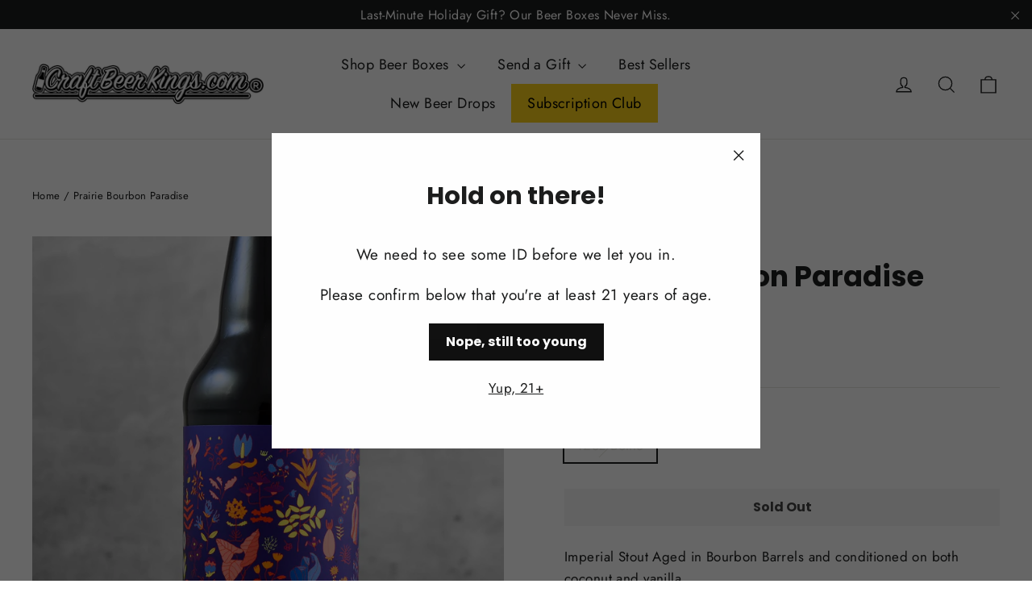

--- FILE ---
content_type: text/html; charset=utf-8
request_url: https://www.craftbeerkings.com/products/prairie-bourbon-paradise
body_size: 46989
content:
<!doctype html>
<html class="no-js" lang="en" dir="ltr">
<head>
  <meta charset="utf-8">
  <meta http-equiv="X-UA-Compatible" content="IE=edge,chrome=1">
  <meta name="viewport" content="width=device-width,initial-scale=1">
  <meta name="theme-color" content="#111111">
  
<!-- Google Tag Manager -->
<script>(function(w,d,s,l,i){w[l]=w[l]||[];w[l].push({'gtm.start':
new Date().getTime(),event:'gtm.js'});var f=d.getElementsByTagName(s)[0],
j=d.createElement(s),dl=l!='dataLayer'?'&l='+l:'';j.async=true;j.src=
'https://www.googletagmanager.com/gtm.js?id='+i+dl;f.parentNode.insertBefore(j,f);
})(window,document,'script','dataLayer','GTM-TPG3PX4');</script>
<!-- End Google Tag Manager -->
  
  <link rel="canonical" href="https://www.craftbeerkings.com/products/prairie-bourbon-paradise">
  <link rel="preconnect" href="https://cdn.shopify.com">
  <link rel="preconnect" href="https://fonts.shopifycdn.com">
  <link rel="dns-prefetch" href="https://productreviews.shopifycdn.com">
  <link rel="dns-prefetch" href="https://ajax.googleapis.com">
  <link rel="dns-prefetch" href="https://maps.googleapis.com">
  <link rel="dns-prefetch" href="https://maps.gstatic.com"><link rel="shortcut icon" href="//www.craftbeerkings.com/cdn/shop/files/favicon_32x32.png?v=1644324380" type="image/png" /><title>Prairie Bourbon Paradise | Craft Beer Kings
&ndash; CBK
</title>
<meta name="description" content="Imperial Stout Aged in Bourbon Barrels and conditioned on both coconut and vanilla. ABV: 13.7% Type: Imperial Stout"><meta property="og:site_name" content="CBK">
  <meta property="og:url" content="https://www.craftbeerkings.com/products/prairie-bourbon-paradise">
  <meta property="og:title" content="Prairie Bourbon Paradise">
  <meta property="og:type" content="product">
  <meta property="og:description" content="Imperial Stout Aged in Bourbon Barrels and conditioned on both coconut and vanilla. ABV: 13.7% Type: Imperial Stout"><meta property="og:image" content="http://www.craftbeerkings.com/cdn/shop/products/prairie-bourbon-paradise.jpg?v=1614897455">
    <meta property="og:image:secure_url" content="https://www.craftbeerkings.com/cdn/shop/products/prairie-bourbon-paradise.jpg?v=1614897455">
    <meta property="og:image:width" content="1600">
    <meta property="og:image:height" content="1600"><meta name="twitter:site" content="@craftbeerkings">
  <meta name="twitter:card" content="summary_large_image">
  <meta name="twitter:title" content="Prairie Bourbon Paradise">
  <meta name="twitter:description" content="Imperial Stout Aged in Bourbon Barrels and conditioned on both coconut and vanilla. ABV: 13.7% Type: Imperial Stout">
<style data-shopify>@font-face {
  font-family: Poppins;
  font-weight: 700;
  font-style: normal;
  font-display: swap;
  src: url("//www.craftbeerkings.com/cdn/fonts/poppins/poppins_n7.56758dcf284489feb014a026f3727f2f20a54626.woff2") format("woff2"),
       url("//www.craftbeerkings.com/cdn/fonts/poppins/poppins_n7.f34f55d9b3d3205d2cd6f64955ff4b36f0cfd8da.woff") format("woff");
}

  @font-face {
  font-family: Jost;
  font-weight: 400;
  font-style: normal;
  font-display: swap;
  src: url("//www.craftbeerkings.com/cdn/fonts/jost/jost_n4.d47a1b6347ce4a4c9f437608011273009d91f2b7.woff2") format("woff2"),
       url("//www.craftbeerkings.com/cdn/fonts/jost/jost_n4.791c46290e672b3f85c3d1c651ef2efa3819eadd.woff") format("woff");
}


  @font-face {
  font-family: Jost;
  font-weight: 600;
  font-style: normal;
  font-display: swap;
  src: url("//www.craftbeerkings.com/cdn/fonts/jost/jost_n6.ec1178db7a7515114a2d84e3dd680832b7af8b99.woff2") format("woff2"),
       url("//www.craftbeerkings.com/cdn/fonts/jost/jost_n6.b1178bb6bdd3979fef38e103a3816f6980aeaff9.woff") format("woff");
}

  @font-face {
  font-family: Jost;
  font-weight: 400;
  font-style: italic;
  font-display: swap;
  src: url("//www.craftbeerkings.com/cdn/fonts/jost/jost_i4.b690098389649750ada222b9763d55796c5283a5.woff2") format("woff2"),
       url("//www.craftbeerkings.com/cdn/fonts/jost/jost_i4.fd766415a47e50b9e391ae7ec04e2ae25e7e28b0.woff") format("woff");
}

  @font-face {
  font-family: Jost;
  font-weight: 600;
  font-style: italic;
  font-display: swap;
  src: url("//www.craftbeerkings.com/cdn/fonts/jost/jost_i6.9af7e5f39e3a108c08f24047a4276332d9d7b85e.woff2") format("woff2"),
       url("//www.craftbeerkings.com/cdn/fonts/jost/jost_i6.2bf310262638f998ed206777ce0b9a3b98b6fe92.woff") format("woff");
}

</style><link href="//www.craftbeerkings.com/cdn/shop/t/29/assets/theme.css?v=110802964776850176261746822614" rel="stylesheet" type="text/css" media="all" />
<style data-shopify>:root {
    --typeHeaderPrimary: Poppins;
    --typeHeaderFallback: sans-serif;
    --typeHeaderSize: 35px;
    --typeHeaderWeight: 700;
    --typeHeaderLineHeight: 1.2;
    --typeHeaderSpacing: 0.0em;

    --typeBasePrimary:Jost;
    --typeBaseFallback:sans-serif;
    --typeBaseSize: 17px;
    --typeBaseWeight: 400;
    --typeBaseLineHeight: 1.6;
    --typeBaseSpacing: 0.025em;

    --iconWeight: 3px;
    --iconLinecaps: miter;
  }

  
.collection-hero__content:before,
  .hero__image-wrapper:before,
  .hero__media:before {
    background-image: linear-gradient(to bottom, rgba(0, 0, 0, 0.0) 0%, rgba(0, 0, 0, 0.0) 40%, rgba(0, 0, 0, 0.62) 100%);
  }

  .skrim__item-content .skrim__overlay:after {
    background-image: linear-gradient(to bottom, rgba(0, 0, 0, 0.0) 30%, rgba(0, 0, 0, 0.62) 100%);
  }

  .placeholder-content {
    background-image: linear-gradient(100deg, #ffffff 40%, #f7f7f7 63%, #ffffff 79%);
  }</style><script>
    document.documentElement.className = document.documentElement.className.replace('no-js', 'js');

    window.theme = window.theme || {};
    theme.routes = {
      home: "/",
      cart: "/cart.js",
      cartPage: "/cart",
      cartAdd: "/cart/add.js",
      cartChange: "/cart/change.js",
      search: "/search"
    };
    theme.strings = {
      soldOut: "Sold Out",
      unavailable: "Unavailable",
      inStockLabel: "In stock, ready to ship",
      stockLabel: "Low stock - [count] items left",
      willNotShipUntil: "Ready to ship [date]",
      willBeInStockAfter: "Back in stock [date]",
      waitingForStock: "Inventory on the way",
      cartSavings: "You're saving [savings]",
      cartEmpty: "Your cart is currently empty.",
      cartTermsConfirmation: "You must agree with the terms and conditions of sales to check out",
      searchCollections: "Collections:",
      searchPages: "Pages:",
      searchArticles: "Articles:"
    };
    theme.settings = {
      dynamicVariantsEnable: true,
      cartType: "drawer",
      isCustomerTemplate: false,
      moneyFormat: "${{amount}}",
      predictiveSearch: true,
      predictiveSearchType: "product",
      quickView: true,
      themeName: 'Motion',
      themeVersion: "8.5.1"
    };
  </script>

  <script>window.performance && window.performance.mark && window.performance.mark('shopify.content_for_header.start');</script><meta id="shopify-digital-wallet" name="shopify-digital-wallet" content="/6760300609/digital_wallets/dialog">
<meta name="shopify-checkout-api-token" content="9101caa4ed122b8e5cadeb037783c7b6">
<link rel="alternate" type="application/json+oembed" href="https://www.craftbeerkings.com/products/prairie-bourbon-paradise.oembed">
<script async="async" src="/checkouts/internal/preloads.js?locale=en-US"></script>
<link rel="preconnect" href="https://shop.app" crossorigin="anonymous">
<script async="async" src="https://shop.app/checkouts/internal/preloads.js?locale=en-US&shop_id=6760300609" crossorigin="anonymous"></script>
<script id="apple-pay-shop-capabilities" type="application/json">{"shopId":6760300609,"countryCode":"US","currencyCode":"USD","merchantCapabilities":["supports3DS"],"merchantId":"gid:\/\/shopify\/Shop\/6760300609","merchantName":"CBK","requiredBillingContactFields":["postalAddress","email","phone"],"requiredShippingContactFields":["postalAddress","email","phone"],"shippingType":"shipping","supportedNetworks":["visa","masterCard","amex","discover","elo","jcb"],"total":{"type":"pending","label":"CBK","amount":"1.00"},"shopifyPaymentsEnabled":true,"supportsSubscriptions":true}</script>
<script id="shopify-features" type="application/json">{"accessToken":"9101caa4ed122b8e5cadeb037783c7b6","betas":["rich-media-storefront-analytics"],"domain":"www.craftbeerkings.com","predictiveSearch":true,"shopId":6760300609,"locale":"en"}</script>
<script>var Shopify = Shopify || {};
Shopify.shop = "craftbeerkings.myshopify.com";
Shopify.locale = "en";
Shopify.currency = {"active":"USD","rate":"1.0"};
Shopify.country = "US";
Shopify.theme = {"name":"Motion 2025","id":130916646967,"schema_name":"Motion","schema_version":"8.5.1","theme_store_id":847,"role":"main"};
Shopify.theme.handle = "null";
Shopify.theme.style = {"id":null,"handle":null};
Shopify.cdnHost = "www.craftbeerkings.com/cdn";
Shopify.routes = Shopify.routes || {};
Shopify.routes.root = "/";</script>
<script type="module">!function(o){(o.Shopify=o.Shopify||{}).modules=!0}(window);</script>
<script>!function(o){function n(){var o=[];function n(){o.push(Array.prototype.slice.apply(arguments))}return n.q=o,n}var t=o.Shopify=o.Shopify||{};t.loadFeatures=n(),t.autoloadFeatures=n()}(window);</script>
<script>
  window.ShopifyPay = window.ShopifyPay || {};
  window.ShopifyPay.apiHost = "shop.app\/pay";
  window.ShopifyPay.redirectState = null;
</script>
<script id="shop-js-analytics" type="application/json">{"pageType":"product"}</script>
<script defer="defer" async type="module" src="//www.craftbeerkings.com/cdn/shopifycloud/shop-js/modules/v2/client.init-shop-cart-sync_BdyHc3Nr.en.esm.js"></script>
<script defer="defer" async type="module" src="//www.craftbeerkings.com/cdn/shopifycloud/shop-js/modules/v2/chunk.common_Daul8nwZ.esm.js"></script>
<script type="module">
  await import("//www.craftbeerkings.com/cdn/shopifycloud/shop-js/modules/v2/client.init-shop-cart-sync_BdyHc3Nr.en.esm.js");
await import("//www.craftbeerkings.com/cdn/shopifycloud/shop-js/modules/v2/chunk.common_Daul8nwZ.esm.js");

  window.Shopify.SignInWithShop?.initShopCartSync?.({"fedCMEnabled":true,"windoidEnabled":true});

</script>
<script>
  window.Shopify = window.Shopify || {};
  if (!window.Shopify.featureAssets) window.Shopify.featureAssets = {};
  window.Shopify.featureAssets['shop-js'] = {"shop-cart-sync":["modules/v2/client.shop-cart-sync_QYOiDySF.en.esm.js","modules/v2/chunk.common_Daul8nwZ.esm.js"],"init-fed-cm":["modules/v2/client.init-fed-cm_DchLp9rc.en.esm.js","modules/v2/chunk.common_Daul8nwZ.esm.js"],"shop-button":["modules/v2/client.shop-button_OV7bAJc5.en.esm.js","modules/v2/chunk.common_Daul8nwZ.esm.js"],"init-windoid":["modules/v2/client.init-windoid_DwxFKQ8e.en.esm.js","modules/v2/chunk.common_Daul8nwZ.esm.js"],"shop-cash-offers":["modules/v2/client.shop-cash-offers_DWtL6Bq3.en.esm.js","modules/v2/chunk.common_Daul8nwZ.esm.js","modules/v2/chunk.modal_CQq8HTM6.esm.js"],"shop-toast-manager":["modules/v2/client.shop-toast-manager_CX9r1SjA.en.esm.js","modules/v2/chunk.common_Daul8nwZ.esm.js"],"init-shop-email-lookup-coordinator":["modules/v2/client.init-shop-email-lookup-coordinator_UhKnw74l.en.esm.js","modules/v2/chunk.common_Daul8nwZ.esm.js"],"pay-button":["modules/v2/client.pay-button_DzxNnLDY.en.esm.js","modules/v2/chunk.common_Daul8nwZ.esm.js"],"avatar":["modules/v2/client.avatar_BTnouDA3.en.esm.js"],"init-shop-cart-sync":["modules/v2/client.init-shop-cart-sync_BdyHc3Nr.en.esm.js","modules/v2/chunk.common_Daul8nwZ.esm.js"],"shop-login-button":["modules/v2/client.shop-login-button_D8B466_1.en.esm.js","modules/v2/chunk.common_Daul8nwZ.esm.js","modules/v2/chunk.modal_CQq8HTM6.esm.js"],"init-customer-accounts-sign-up":["modules/v2/client.init-customer-accounts-sign-up_C8fpPm4i.en.esm.js","modules/v2/client.shop-login-button_D8B466_1.en.esm.js","modules/v2/chunk.common_Daul8nwZ.esm.js","modules/v2/chunk.modal_CQq8HTM6.esm.js"],"init-shop-for-new-customer-accounts":["modules/v2/client.init-shop-for-new-customer-accounts_CVTO0Ztu.en.esm.js","modules/v2/client.shop-login-button_D8B466_1.en.esm.js","modules/v2/chunk.common_Daul8nwZ.esm.js","modules/v2/chunk.modal_CQq8HTM6.esm.js"],"init-customer-accounts":["modules/v2/client.init-customer-accounts_dRgKMfrE.en.esm.js","modules/v2/client.shop-login-button_D8B466_1.en.esm.js","modules/v2/chunk.common_Daul8nwZ.esm.js","modules/v2/chunk.modal_CQq8HTM6.esm.js"],"shop-follow-button":["modules/v2/client.shop-follow-button_CkZpjEct.en.esm.js","modules/v2/chunk.common_Daul8nwZ.esm.js","modules/v2/chunk.modal_CQq8HTM6.esm.js"],"lead-capture":["modules/v2/client.lead-capture_BntHBhfp.en.esm.js","modules/v2/chunk.common_Daul8nwZ.esm.js","modules/v2/chunk.modal_CQq8HTM6.esm.js"],"checkout-modal":["modules/v2/client.checkout-modal_CfxcYbTm.en.esm.js","modules/v2/chunk.common_Daul8nwZ.esm.js","modules/v2/chunk.modal_CQq8HTM6.esm.js"],"shop-login":["modules/v2/client.shop-login_Da4GZ2H6.en.esm.js","modules/v2/chunk.common_Daul8nwZ.esm.js","modules/v2/chunk.modal_CQq8HTM6.esm.js"],"payment-terms":["modules/v2/client.payment-terms_MV4M3zvL.en.esm.js","modules/v2/chunk.common_Daul8nwZ.esm.js","modules/v2/chunk.modal_CQq8HTM6.esm.js"]};
</script>
<script>(function() {
  var isLoaded = false;
  function asyncLoad() {
    if (isLoaded) return;
    isLoaded = true;
    var urls = ["\/\/cdn.shopify.com\/proxy\/8a855a41ac463b9a22e0d7888aca8a2bfa4b66a318a06f203e693140ac85719d\/static.cdn.printful.com\/static\/js\/external\/shopify-product-customizer.js?v=0.28\u0026shop=craftbeerkings.myshopify.com\u0026sp-cache-control=cHVibGljLCBtYXgtYWdlPTkwMA","https:\/\/static.klaviyo.com\/onsite\/js\/SSufRs\/klaviyo.js?company_id=SSufRs\u0026shop=craftbeerkings.myshopify.com"];
    for (var i = 0; i < urls.length; i++) {
      var s = document.createElement('script');
      s.type = 'text/javascript';
      s.async = true;
      s.src = urls[i];
      var x = document.getElementsByTagName('script')[0];
      x.parentNode.insertBefore(s, x);
    }
  };
  if(window.attachEvent) {
    window.attachEvent('onload', asyncLoad);
  } else {
    window.addEventListener('load', asyncLoad, false);
  }
})();</script>
<script id="__st">var __st={"a":6760300609,"offset":-28800,"reqid":"5225a605-eade-44c5-bcc2-44edceeb4978-1769029687","pageurl":"www.craftbeerkings.com\/products\/prairie-bourbon-paradise","u":"3a996e48ab24","p":"product","rtyp":"product","rid":4425092726839};</script>
<script>window.ShopifyPaypalV4VisibilityTracking = true;</script>
<script id="captcha-bootstrap">!function(){'use strict';const t='contact',e='account',n='new_comment',o=[[t,t],['blogs',n],['comments',n],[t,'customer']],c=[[e,'customer_login'],[e,'guest_login'],[e,'recover_customer_password'],[e,'create_customer']],r=t=>t.map((([t,e])=>`form[action*='/${t}']:not([data-nocaptcha='true']) input[name='form_type'][value='${e}']`)).join(','),a=t=>()=>t?[...document.querySelectorAll(t)].map((t=>t.form)):[];function s(){const t=[...o],e=r(t);return a(e)}const i='password',u='form_key',d=['recaptcha-v3-token','g-recaptcha-response','h-captcha-response',i],f=()=>{try{return window.sessionStorage}catch{return}},m='__shopify_v',_=t=>t.elements[u];function p(t,e,n=!1){try{const o=window.sessionStorage,c=JSON.parse(o.getItem(e)),{data:r}=function(t){const{data:e,action:n}=t;return t[m]||n?{data:e,action:n}:{data:t,action:n}}(c);for(const[e,n]of Object.entries(r))t.elements[e]&&(t.elements[e].value=n);n&&o.removeItem(e)}catch(o){console.error('form repopulation failed',{error:o})}}const l='form_type',E='cptcha';function T(t){t.dataset[E]=!0}const w=window,h=w.document,L='Shopify',v='ce_forms',y='captcha';let A=!1;((t,e)=>{const n=(g='f06e6c50-85a8-45c8-87d0-21a2b65856fe',I='https://cdn.shopify.com/shopifycloud/storefront-forms-hcaptcha/ce_storefront_forms_captcha_hcaptcha.v1.5.2.iife.js',D={infoText:'Protected by hCaptcha',privacyText:'Privacy',termsText:'Terms'},(t,e,n)=>{const o=w[L][v],c=o.bindForm;if(c)return c(t,g,e,D).then(n);var r;o.q.push([[t,g,e,D],n]),r=I,A||(h.body.append(Object.assign(h.createElement('script'),{id:'captcha-provider',async:!0,src:r})),A=!0)});var g,I,D;w[L]=w[L]||{},w[L][v]=w[L][v]||{},w[L][v].q=[],w[L][y]=w[L][y]||{},w[L][y].protect=function(t,e){n(t,void 0,e),T(t)},Object.freeze(w[L][y]),function(t,e,n,w,h,L){const[v,y,A,g]=function(t,e,n){const i=e?o:[],u=t?c:[],d=[...i,...u],f=r(d),m=r(i),_=r(d.filter((([t,e])=>n.includes(e))));return[a(f),a(m),a(_),s()]}(w,h,L),I=t=>{const e=t.target;return e instanceof HTMLFormElement?e:e&&e.form},D=t=>v().includes(t);t.addEventListener('submit',(t=>{const e=I(t);if(!e)return;const n=D(e)&&!e.dataset.hcaptchaBound&&!e.dataset.recaptchaBound,o=_(e),c=g().includes(e)&&(!o||!o.value);(n||c)&&t.preventDefault(),c&&!n&&(function(t){try{if(!f())return;!function(t){const e=f();if(!e)return;const n=_(t);if(!n)return;const o=n.value;o&&e.removeItem(o)}(t);const e=Array.from(Array(32),(()=>Math.random().toString(36)[2])).join('');!function(t,e){_(t)||t.append(Object.assign(document.createElement('input'),{type:'hidden',name:u})),t.elements[u].value=e}(t,e),function(t,e){const n=f();if(!n)return;const o=[...t.querySelectorAll(`input[type='${i}']`)].map((({name:t})=>t)),c=[...d,...o],r={};for(const[a,s]of new FormData(t).entries())c.includes(a)||(r[a]=s);n.setItem(e,JSON.stringify({[m]:1,action:t.action,data:r}))}(t,e)}catch(e){console.error('failed to persist form',e)}}(e),e.submit())}));const S=(t,e)=>{t&&!t.dataset[E]&&(n(t,e.some((e=>e===t))),T(t))};for(const o of['focusin','change'])t.addEventListener(o,(t=>{const e=I(t);D(e)&&S(e,y())}));const B=e.get('form_key'),M=e.get(l),P=B&&M;t.addEventListener('DOMContentLoaded',(()=>{const t=y();if(P)for(const e of t)e.elements[l].value===M&&p(e,B);[...new Set([...A(),...v().filter((t=>'true'===t.dataset.shopifyCaptcha))])].forEach((e=>S(e,t)))}))}(h,new URLSearchParams(w.location.search),n,t,e,['guest_login'])})(!0,!0)}();</script>
<script integrity="sha256-4kQ18oKyAcykRKYeNunJcIwy7WH5gtpwJnB7kiuLZ1E=" data-source-attribution="shopify.loadfeatures" defer="defer" src="//www.craftbeerkings.com/cdn/shopifycloud/storefront/assets/storefront/load_feature-a0a9edcb.js" crossorigin="anonymous"></script>
<script crossorigin="anonymous" defer="defer" src="//www.craftbeerkings.com/cdn/shopifycloud/storefront/assets/shopify_pay/storefront-65b4c6d7.js?v=20250812"></script>
<script data-source-attribution="shopify.dynamic_checkout.dynamic.init">var Shopify=Shopify||{};Shopify.PaymentButton=Shopify.PaymentButton||{isStorefrontPortableWallets:!0,init:function(){window.Shopify.PaymentButton.init=function(){};var t=document.createElement("script");t.src="https://www.craftbeerkings.com/cdn/shopifycloud/portable-wallets/latest/portable-wallets.en.js",t.type="module",document.head.appendChild(t)}};
</script>
<script data-source-attribution="shopify.dynamic_checkout.buyer_consent">
  function portableWalletsHideBuyerConsent(e){var t=document.getElementById("shopify-buyer-consent"),n=document.getElementById("shopify-subscription-policy-button");t&&n&&(t.classList.add("hidden"),t.setAttribute("aria-hidden","true"),n.removeEventListener("click",e))}function portableWalletsShowBuyerConsent(e){var t=document.getElementById("shopify-buyer-consent"),n=document.getElementById("shopify-subscription-policy-button");t&&n&&(t.classList.remove("hidden"),t.removeAttribute("aria-hidden"),n.addEventListener("click",e))}window.Shopify?.PaymentButton&&(window.Shopify.PaymentButton.hideBuyerConsent=portableWalletsHideBuyerConsent,window.Shopify.PaymentButton.showBuyerConsent=portableWalletsShowBuyerConsent);
</script>
<script data-source-attribution="shopify.dynamic_checkout.cart.bootstrap">document.addEventListener("DOMContentLoaded",(function(){function t(){return document.querySelector("shopify-accelerated-checkout-cart, shopify-accelerated-checkout")}if(t())Shopify.PaymentButton.init();else{new MutationObserver((function(e,n){t()&&(Shopify.PaymentButton.init(),n.disconnect())})).observe(document.body,{childList:!0,subtree:!0})}}));
</script>
<link id="shopify-accelerated-checkout-styles" rel="stylesheet" media="screen" href="https://www.craftbeerkings.com/cdn/shopifycloud/portable-wallets/latest/accelerated-checkout-backwards-compat.css" crossorigin="anonymous">
<style id="shopify-accelerated-checkout-cart">
        #shopify-buyer-consent {
  margin-top: 1em;
  display: inline-block;
  width: 100%;
}

#shopify-buyer-consent.hidden {
  display: none;
}

#shopify-subscription-policy-button {
  background: none;
  border: none;
  padding: 0;
  text-decoration: underline;
  font-size: inherit;
  cursor: pointer;
}

#shopify-subscription-policy-button::before {
  box-shadow: none;
}

      </style>

<script>window.performance && window.performance.mark && window.performance.mark('shopify.content_for_header.end');</script>

  <script src="//www.craftbeerkings.com/cdn/shop/t/29/assets/vendor-scripts-v14.js" defer="defer"></script><link rel="stylesheet" href="//www.craftbeerkings.com/cdn/shop/t/29/assets/country-flags.css"><script src="//www.craftbeerkings.com/cdn/shop/t/29/assets/theme.js?v=14869377031679320541746820876" defer="defer"></script>
  <script src="//www.craftbeerkings.com/cdn/shop/t/29/assets/custom-subscription.js?v=43056541277975000421757110127" defer="defer"></script>

<meta name="google-site-verification" content="lm_NH9vcaMzO5gUg_syBVV_N87b_Of28Wn1uXwuWSGA" />



<!-- BEGIN app block: shopify://apps/vitals/blocks/app-embed/aeb48102-2a5a-4f39-bdbd-d8d49f4e20b8 --><link rel="preconnect" href="https://appsolve.io/" /><link rel="preconnect" href="https://cdn-sf.vitals.app/" /><script data-ver="58" id="vtlsAebData" class="notranslate">window.vtlsLiquidData = window.vtlsLiquidData || {};window.vtlsLiquidData.buildId = 56366;

window.vtlsLiquidData.apiHosts = {
	...window.vtlsLiquidData.apiHosts,
	"1": "https://appsolve.io"
};
	window.vtlsLiquidData.moduleSettings = {"1":{"3":"000000","4":"left","5":"stamp-ribbon","44":"a_plus,satisfaction,worldwide_shipping,fast_shipping","85":"","86":20,"87":20,"148":110,"978":"{}","1060":"303030"},"3":{"6":"Sale ending in","8":30,"24":0,"25":2,"26":1,"27":3,"80":"left","118":"default","146":15,"179":"de4848","180":"cccccc","185":1,"186":10,"189":false,"227":"f7f7f7","228":"f7f7f7","230":"de4848","416":"day","426":"days","427":"hour","428":"hours","429":"minute","430":"minutes","431":"second","432":"seconds","436":true,"505":"000000","840":"626262","841":"444444","842":"000000","953":"fixed","955":"","956":"","1079":"{}","1098":"222222","1101":24,"1103":"","1104":"222222"},"13":{"34":"☞ BEER LAND"},"14":{"45":6,"46":5,"47":10,"48":10,"49":5,"51":true,"52":true,"112":"dark","113":"bottom","198":"000404","199":"eeeeee","200":"ffd700","201":"cccccc","202":"cccccc","203":14,"205":13,"206":460,"207":9,"222":true,"223":true,"353":"from","354":"purchased","355":"Someone","419":"second","420":"seconds","421":"minute","422":"minutes","423":"hour","424":"hours","433":"ago","458":"","474":"abstract","475":"rounded","490":false,"497":"added to cart","498":false,"499":false,"500":10,"501":"##count## people added this product to cart today:","515":"San Francisco, CA","557":true,"589":"00a332","799":60,"802":1,"807":"day","808":"days"},"24":{"93":10,"94":"e8e8a9","359":"545454","389":"Fantastic choice! This is one of our favorites 😍","390":"counter","502":false,"977":"{}","1084":false,"1199":false,"1200":0},"48":{"469":true,"491":false,"588":true,"595":false,"603":"","605":"","606":"","781":true,"783":1,"876":0,"1076":false,"1105":0,"1198":false},"51":{"599":true,"604":true,"873":""},"53":{"636":"4b8e15","637":"ffffff","638":0,"639":5,"640":"You save:","642":"Out of stock","643":"This item:","644":"Total Price:","645":true,"646":"Add to cart","647":"for","648":"with","649":"off","650":"each","651":"Buy","652":"Subtotal","653":"Discount","654":"Old price","655":0,"656":0,"657":0,"658":0,"659":"ffffff","660":14,"661":"center","671":"000000","702":"Quantity","731":"and","733":0,"734":"362e94","735":"8e86ed","736":true,"737":true,"738":true,"739":"right","740":60,"741":"Free of charge","742":"Free","743":"Claim gift","744":"1,2,4,5","750":"Gift","762":"Discount","763":false,"773":"Your product has been added to the cart.","786":"save","848":"ffffff","849":"f6f6f6","850":"4f4f4f","851":"Per item:","895":"eceeef","1007":"Pick another","1010":"{}","1012":false,"1028":"Other customers loved this offer","1029":"Add to order\t","1030":"Added to order","1031":"Check out","1032":1,"1033":"{}","1035":"See more","1036":"See less","1037":"{}","1077":"%","1083":"Check out","1085":100,"1086":"cd1900","1091":10,"1092":1,"1093":"{}","1164":"Free shipping","1188":"light","1190":"center","1191":"light","1192":"square"}};

window.vtlsLiquidData.shopThemeName = "Motion";window.vtlsLiquidData.settingTranslation = {"3":{"6":{"en":"Sale ending in"},"416":{"en":"day"},"426":{"en":"days"},"427":{"en":"hour"},"428":{"en":"hours"},"429":{"en":"minute"},"430":{"en":"minutes"},"431":{"en":"second"},"432":{"en":"seconds"},"1103":{"en":""}},"13":{"34":{"en":"☞ BEER LAND"}},"1":{"85":{"en":""}},"14":{"353":{"en":"from"},"354":{"en":"purchased"},"355":{"en":"Someone"},"419":{"en":"second"},"420":{"en":"seconds"},"421":{"en":"minute"},"422":{"en":"minutes"},"423":{"en":"hour"},"424":{"en":"hours"},"433":{"en":"ago"},"497":{"en":"added to cart"},"501":{"en":"##count## people added this product to cart today:"},"515":{"en":"San Francisco, CA"},"808":{"en":"days"},"807":{"en":"day"}},"24":{"389":{"en":"Fantastic choice! This is one of our favorites 😍"},"390":{"en":"counter"}},"53":{"640":{"en":"You save:"},"642":{"en":"Out of stock"},"643":{"en":"This item:"},"644":{"en":"Total Price:"},"646":{"en":"Add to cart"},"647":{"en":"for"},"648":{"en":"with"},"649":{"en":"off"},"650":{"en":"each"},"651":{"en":"Buy"},"652":{"en":"Subtotal"},"653":{"en":"Discount"},"654":{"en":"Old price"},"702":{"en":"Quantity"},"731":{"en":"and"},"741":{"en":"Free of charge"},"742":{"en":"Free"},"743":{"en":"Claim gift"},"750":{"en":"Gift"},"762":{"en":"Discount"},"773":{"en":"Your product has been added to the cart."},"786":{"en":"save"},"851":{"en":"Per item:"},"1007":{"en":"Pick another"},"1028":{"en":"Other customers loved this offer"},"1029":{"en":"Add to order\t"},"1030":{"en":"Added to order"},"1031":{"en":"Check out"},"1035":{"en":"See more"},"1036":{"en":"See less"},"1083":{"en":"Check out"},"1164":{"en":"Free shipping"},"1167":{"en":"Unavailable"}}};window.vtlsLiquidData.ubOfferTypes={"1":[1,2]};window.vtlsLiquidData.usesFunctions=true;window.vtlsLiquidData.shopSettings={};window.vtlsLiquidData.shopSettings.cartType="drawer";window.vtlsLiquidData.spat="c9ff8a35f785240797b3ef51e3a89dfb";window.vtlsLiquidData.shopInfo={id:6760300609,domain:"www.craftbeerkings.com",shopifyDomain:"craftbeerkings.myshopify.com",primaryLocaleIsoCode: "en",defaultCurrency:"USD",enabledCurrencies:["AED","AFN","ALL","AMD","ANG","AUD","AWG","AZN","BAM","BBD","BDT","BIF","BND","BOB","BSD","BWP","BZD","CAD","CDF","CHF","CNY","CRC","CVE","CZK","DJF","DKK","DOP","DZD","EGP","ETB","EUR","FJD","FKP","GBP","GMD","GNF","GTQ","GYD","HKD","HNL","HUF","IDR","ILS","INR","ISK","JMD","JPY","KES","KGS","KHR","KMF","KRW","KYD","KZT","LAK","LBP","LKR","MAD","MDL","MKD","MMK","MNT","MOP","MUR","MVR","MWK","MYR","NGN","NIO","NPR","NZD","PEN","PGK","PHP","PKR","PLN","PYG","QAR","RON","RSD","RWF","SAR","SBD","SEK","SGD","SHP","SLL","STD","THB","TJS","TOP","TTD","TWD","TZS","UAH","UGX","USD","UYU","UZS","VND","VUV","WST","XAF","XCD","XOF","XPF","YER"],moneyFormat:"${{amount}}",moneyWithCurrencyFormat:"${{amount}} USD",appId:"1",appName:"Vitals",};window.vtlsLiquidData.acceptedScopes = {"1":[26,25,27,28,29,30,31,32,33,34,35,36,37,38,22,2,8,14,20,24,16,18,10,13,21,4,11,1,7,3,19,23,15,17,9,12,47,48,49,51,46,53,50,52]};window.vtlsLiquidData.product = {"id": 4425092726839,"available": false,"title": "Prairie Bourbon Paradise","handle": "prairie-bourbon-paradise","vendor": "Prairie Artisan Ales","type": "Stout","tags": ["Barrel Aged","Coconut","Vanilla"],"description": "1","featured_image":{"src": "//www.craftbeerkings.com/cdn/shop/products/prairie-bourbon-paradise.jpg?v=1614897455","aspect_ratio": "1.0"},"collectionIds": [59220918337,93864591425,93864362049,93864329281,59159019585,93882417217],"variants": [{"id": 31510866165815,"title": "12oz Bottle","option1": "12oz Bottle","option2": null,"option3": null,"price": 2099,"compare_at_price": null,"available": false,"image":null,"featured_media_id":null,"is_preorderable":0}],"options": [{"name": "Size"}],"metafields": {"reviews": {}}};window.vtlsLiquidData.cacheKeys = [0,1732750502,1756976493,1746159257,1648771063,0,0,0 ];</script><script id="vtlsAebDynamicFunctions" class="notranslate">window.vtlsLiquidData = window.vtlsLiquidData || {};window.vtlsLiquidData.dynamicFunctions = ({$,vitalsGet,vitalsSet,VITALS_GET_$_DESCRIPTION,VITALS_GET_$_END_SECTION,VITALS_GET_$_ATC_FORM,VITALS_GET_$_ATC_BUTTON,submit_button,form_add_to_cart,cartItemVariantId,VITALS_EVENT_CART_UPDATED,VITALS_EVENT_DISCOUNTS_LOADED,VITALS_EVENT_RENDER_CAROUSEL_STARS,VITALS_EVENT_RENDER_COLLECTION_STARS,VITALS_EVENT_SMART_BAR_RENDERED,VITALS_EVENT_SMART_BAR_CLOSED,VITALS_EVENT_TABS_RENDERED,VITALS_EVENT_VARIANT_CHANGED,VITALS_EVENT_ATC_BUTTON_FOUND,VITALS_IS_MOBILE,VITALS_PAGE_TYPE,VITALS_APPEND_CSS,VITALS_HOOK__CAN_EXECUTE_CHECKOUT,VITALS_HOOK__GET_CUSTOM_CHECKOUT_URL_PARAMETERS,VITALS_HOOK__GET_CUSTOM_VARIANT_SELECTOR,VITALS_HOOK__GET_IMAGES_DEFAULT_SIZE,VITALS_HOOK__ON_CLICK_CHECKOUT_BUTTON,VITALS_HOOK__DONT_ACCELERATE_CHECKOUT,VITALS_HOOK__ON_ATC_STAY_ON_THE_SAME_PAGE,VITALS_HOOK__CAN_EXECUTE_ATC,VITALS_FLAG__IGNORE_VARIANT_ID_FROM_URL,VITALS_FLAG__UPDATE_ATC_BUTTON_REFERENCE,VITALS_FLAG__UPDATE_CART_ON_CHECKOUT,VITALS_FLAG__USE_CAPTURE_FOR_ATC_BUTTON,VITALS_FLAG__USE_FIRST_ATC_SPAN_FOR_PRE_ORDER,VITALS_FLAG__USE_HTML_FOR_STICKY_ATC_BUTTON,VITALS_FLAG__STOP_EXECUTION,VITALS_FLAG__USE_CUSTOM_COLLECTION_FILTER_DROPDOWN,VITALS_FLAG__PRE_ORDER_START_WITH_OBSERVER,VITALS_FLAG__PRE_ORDER_OBSERVER_DELAY,VITALS_FLAG__ON_CHECKOUT_CLICK_USE_CAPTURE_EVENT,handle,}) => {return {"147": {"location":"description","locator":"after"},};};</script><script id="vtlsAebDocumentInjectors" class="notranslate">window.vtlsLiquidData = window.vtlsLiquidData || {};window.vtlsLiquidData.documentInjectors = ({$,vitalsGet,vitalsSet,VITALS_IS_MOBILE,VITALS_APPEND_CSS}) => {const documentInjectors = {};documentInjectors["1"]={};documentInjectors["1"]["d"]=[];documentInjectors["1"]["d"]["0"]={};documentInjectors["1"]["d"]["0"]["a"]=null;documentInjectors["1"]["d"]["0"]["s"]=".product-description";documentInjectors["1"]["d"]["1"]={};documentInjectors["1"]["d"]["1"]["a"]=null;documentInjectors["1"]["d"]["1"]["s"]=".description";documentInjectors["1"]["d"]["2"]={};documentInjectors["1"]["d"]["2"]["a"]=null;documentInjectors["1"]["d"]["2"]["s"]="div.product-single__meta";documentInjectors["1"]["d"]["3"]={};documentInjectors["1"]["d"]["3"]["a"]=null;documentInjectors["1"]["d"]["3"]["s"]=".product-single__content-text";documentInjectors["1"]["d"]["4"]={};documentInjectors["1"]["d"]["4"]["a"]=null;documentInjectors["1"]["d"]["4"]["s"]=".product-single__meta";documentInjectors["2"]={};documentInjectors["2"]["d"]=[];documentInjectors["2"]["d"]["0"]={};documentInjectors["2"]["d"]["0"]["a"]={"l":"append"};documentInjectors["2"]["d"]["0"]["s"]=".main-content";documentInjectors["2"]["d"]["1"]={};documentInjectors["2"]["d"]["1"]["a"]={"l":"append"};documentInjectors["2"]["d"]["1"]["s"]="div[itemprop=\"description\"]";documentInjectors["2"]["d"]["2"]={};documentInjectors["2"]["d"]["2"]["a"]={"l":"after"};documentInjectors["2"]["d"]["2"]["s"]="div.product-description";documentInjectors["2"]["d"]["3"]={};documentInjectors["2"]["d"]["3"]["a"]={"l":"after"};documentInjectors["2"]["d"]["3"]["s"]=".product-info";documentInjectors["2"]["d"]["4"]={};documentInjectors["2"]["d"]["4"]["a"]={"l":"after"};documentInjectors["2"]["d"]["4"]["s"]=".product-single";documentInjectors["2"]["d"]["5"]={};documentInjectors["2"]["d"]["5"]["a"]={"e":"section","l":"after"};documentInjectors["2"]["d"]["5"]["s"]=".section.section--product-single.js-product-single";documentInjectors["2"]["d"]["6"]={};documentInjectors["2"]["d"]["6"]["a"]={"l":"before"};documentInjectors["2"]["d"]["6"]["s"]="footer.footer";documentInjectors["2"]["d"]["7"]={};documentInjectors["2"]["d"]["7"]["a"]={"l":"before"};documentInjectors["2"]["d"]["7"]["s"]="div#shopify-section-footer";documentInjectors["2"]["d"]["8"]={};documentInjectors["2"]["d"]["8"]["a"]={"l":"before"};documentInjectors["2"]["d"]["8"]["s"]="#shopify-section-footer";documentInjectors["3"]={};documentInjectors["3"]["d"]=[];documentInjectors["3"]["d"]["0"]={};documentInjectors["3"]["d"]["0"]["a"]={"js":"if($('.cart__subtotal').length \u003e= 2) {\n\t$('.cart__subtotal').first().html(left_subtotal);\n\t$('.cart__subtotal').last().html(right_subtotal);\n\t$('#bk-cart-subtotal-label').hide();\n} else {\n\t$('.cart__subtotal').html(cart_html);\n}"};documentInjectors["3"]["d"]["0"]["s"]=".cart__subtotal";documentInjectors["3"]["d"]["0"]["js"]=function(left_subtotal, right_subtotal, cart_html) { var vitalsDiscountsDiv = ".vitals-discounts";
if ($(vitalsDiscountsDiv).length === 0) {
if($('.cart__subtotal').length >= 2) {
	$('.cart__subtotal').first().html(left_subtotal);
	$('.cart__subtotal').last().html(right_subtotal);
	$('#bk-cart-subtotal-label').hide();
} else {
	$('.cart__subtotal').html(cart_html);
}
}

};documentInjectors["12"]={};documentInjectors["12"]["d"]=[];documentInjectors["12"]["d"]["0"]={};documentInjectors["12"]["d"]["0"]["a"]=[];documentInjectors["12"]["d"]["0"]["s"]="form[action*=\"\/cart\/add\"]:visible:not([id*=\"product-form-installment\"]):not([id*=\"product-installment-form\"]):not(.vtls-exclude-atc-injector *)";documentInjectors["12"]["d"]["1"]={};documentInjectors["12"]["d"]["1"]["a"]=null;documentInjectors["12"]["d"]["1"]["s"]=".product-single__form";documentInjectors["11"]={};documentInjectors["11"]["d"]=[];documentInjectors["11"]["d"]["0"]={};documentInjectors["11"]["d"]["0"]["a"]={"ctx":"inside","last":false};documentInjectors["11"]["d"]["0"]["s"]="[type=\"submit\"]:not(.swym-button)";documentInjectors["11"]["d"]["1"]={};documentInjectors["11"]["d"]["1"]["a"]={"ctx":"inside","last":false};documentInjectors["11"]["d"]["1"]["s"]="[name=\"add\"]:not(.swym-button)";documentInjectors["10"]={};documentInjectors["10"]["d"]=[];documentInjectors["10"]["d"]["0"]={};documentInjectors["10"]["d"]["0"]["a"]=[];documentInjectors["10"]["d"]["0"]["s"]=".t4s-product-form__qty";documentInjectors["15"]={};documentInjectors["15"]["d"]=[];documentInjectors["15"]["d"]["0"]={};documentInjectors["15"]["d"]["0"]["a"]=[];documentInjectors["15"]["d"]["0"]["s"]="form[action*=\"\/cart\"] label[for*=\"updates\"][for*=\"_{{variant_id}}\"]";return documentInjectors;};</script><script id="vtlsAebBundle" src="https://cdn-sf.vitals.app/assets/js/bundle-a4d02c620db24a6b8995b5296c296c59.js" async></script>

<!-- END app block --><link href="https://monorail-edge.shopifysvc.com" rel="dns-prefetch">
<script>(function(){if ("sendBeacon" in navigator && "performance" in window) {try {var session_token_from_headers = performance.getEntriesByType('navigation')[0].serverTiming.find(x => x.name == '_s').description;} catch {var session_token_from_headers = undefined;}var session_cookie_matches = document.cookie.match(/_shopify_s=([^;]*)/);var session_token_from_cookie = session_cookie_matches && session_cookie_matches.length === 2 ? session_cookie_matches[1] : "";var session_token = session_token_from_headers || session_token_from_cookie || "";function handle_abandonment_event(e) {var entries = performance.getEntries().filter(function(entry) {return /monorail-edge.shopifysvc.com/.test(entry.name);});if (!window.abandonment_tracked && entries.length === 0) {window.abandonment_tracked = true;var currentMs = Date.now();var navigation_start = performance.timing.navigationStart;var payload = {shop_id: 6760300609,url: window.location.href,navigation_start,duration: currentMs - navigation_start,session_token,page_type: "product"};window.navigator.sendBeacon("https://monorail-edge.shopifysvc.com/v1/produce", JSON.stringify({schema_id: "online_store_buyer_site_abandonment/1.1",payload: payload,metadata: {event_created_at_ms: currentMs,event_sent_at_ms: currentMs}}));}}window.addEventListener('pagehide', handle_abandonment_event);}}());</script>
<script id="web-pixels-manager-setup">(function e(e,d,r,n,o){if(void 0===o&&(o={}),!Boolean(null===(a=null===(i=window.Shopify)||void 0===i?void 0:i.analytics)||void 0===a?void 0:a.replayQueue)){var i,a;window.Shopify=window.Shopify||{};var t=window.Shopify;t.analytics=t.analytics||{};var s=t.analytics;s.replayQueue=[],s.publish=function(e,d,r){return s.replayQueue.push([e,d,r]),!0};try{self.performance.mark("wpm:start")}catch(e){}var l=function(){var e={modern:/Edge?\/(1{2}[4-9]|1[2-9]\d|[2-9]\d{2}|\d{4,})\.\d+(\.\d+|)|Firefox\/(1{2}[4-9]|1[2-9]\d|[2-9]\d{2}|\d{4,})\.\d+(\.\d+|)|Chrom(ium|e)\/(9{2}|\d{3,})\.\d+(\.\d+|)|(Maci|X1{2}).+ Version\/(15\.\d+|(1[6-9]|[2-9]\d|\d{3,})\.\d+)([,.]\d+|)( \(\w+\)|)( Mobile\/\w+|) Safari\/|Chrome.+OPR\/(9{2}|\d{3,})\.\d+\.\d+|(CPU[ +]OS|iPhone[ +]OS|CPU[ +]iPhone|CPU IPhone OS|CPU iPad OS)[ +]+(15[._]\d+|(1[6-9]|[2-9]\d|\d{3,})[._]\d+)([._]\d+|)|Android:?[ /-](13[3-9]|1[4-9]\d|[2-9]\d{2}|\d{4,})(\.\d+|)(\.\d+|)|Android.+Firefox\/(13[5-9]|1[4-9]\d|[2-9]\d{2}|\d{4,})\.\d+(\.\d+|)|Android.+Chrom(ium|e)\/(13[3-9]|1[4-9]\d|[2-9]\d{2}|\d{4,})\.\d+(\.\d+|)|SamsungBrowser\/([2-9]\d|\d{3,})\.\d+/,legacy:/Edge?\/(1[6-9]|[2-9]\d|\d{3,})\.\d+(\.\d+|)|Firefox\/(5[4-9]|[6-9]\d|\d{3,})\.\d+(\.\d+|)|Chrom(ium|e)\/(5[1-9]|[6-9]\d|\d{3,})\.\d+(\.\d+|)([\d.]+$|.*Safari\/(?![\d.]+ Edge\/[\d.]+$))|(Maci|X1{2}).+ Version\/(10\.\d+|(1[1-9]|[2-9]\d|\d{3,})\.\d+)([,.]\d+|)( \(\w+\)|)( Mobile\/\w+|) Safari\/|Chrome.+OPR\/(3[89]|[4-9]\d|\d{3,})\.\d+\.\d+|(CPU[ +]OS|iPhone[ +]OS|CPU[ +]iPhone|CPU IPhone OS|CPU iPad OS)[ +]+(10[._]\d+|(1[1-9]|[2-9]\d|\d{3,})[._]\d+)([._]\d+|)|Android:?[ /-](13[3-9]|1[4-9]\d|[2-9]\d{2}|\d{4,})(\.\d+|)(\.\d+|)|Mobile Safari.+OPR\/([89]\d|\d{3,})\.\d+\.\d+|Android.+Firefox\/(13[5-9]|1[4-9]\d|[2-9]\d{2}|\d{4,})\.\d+(\.\d+|)|Android.+Chrom(ium|e)\/(13[3-9]|1[4-9]\d|[2-9]\d{2}|\d{4,})\.\d+(\.\d+|)|Android.+(UC? ?Browser|UCWEB|U3)[ /]?(15\.([5-9]|\d{2,})|(1[6-9]|[2-9]\d|\d{3,})\.\d+)\.\d+|SamsungBrowser\/(5\.\d+|([6-9]|\d{2,})\.\d+)|Android.+MQ{2}Browser\/(14(\.(9|\d{2,})|)|(1[5-9]|[2-9]\d|\d{3,})(\.\d+|))(\.\d+|)|K[Aa][Ii]OS\/(3\.\d+|([4-9]|\d{2,})\.\d+)(\.\d+|)/},d=e.modern,r=e.legacy,n=navigator.userAgent;return n.match(d)?"modern":n.match(r)?"legacy":"unknown"}(),u="modern"===l?"modern":"legacy",c=(null!=n?n:{modern:"",legacy:""})[u],f=function(e){return[e.baseUrl,"/wpm","/b",e.hashVersion,"modern"===e.buildTarget?"m":"l",".js"].join("")}({baseUrl:d,hashVersion:r,buildTarget:u}),m=function(e){var d=e.version,r=e.bundleTarget,n=e.surface,o=e.pageUrl,i=e.monorailEndpoint;return{emit:function(e){var a=e.status,t=e.errorMsg,s=(new Date).getTime(),l=JSON.stringify({metadata:{event_sent_at_ms:s},events:[{schema_id:"web_pixels_manager_load/3.1",payload:{version:d,bundle_target:r,page_url:o,status:a,surface:n,error_msg:t},metadata:{event_created_at_ms:s}}]});if(!i)return console&&console.warn&&console.warn("[Web Pixels Manager] No Monorail endpoint provided, skipping logging."),!1;try{return self.navigator.sendBeacon.bind(self.navigator)(i,l)}catch(e){}var u=new XMLHttpRequest;try{return u.open("POST",i,!0),u.setRequestHeader("Content-Type","text/plain"),u.send(l),!0}catch(e){return console&&console.warn&&console.warn("[Web Pixels Manager] Got an unhandled error while logging to Monorail."),!1}}}}({version:r,bundleTarget:l,surface:e.surface,pageUrl:self.location.href,monorailEndpoint:e.monorailEndpoint});try{o.browserTarget=l,function(e){var d=e.src,r=e.async,n=void 0===r||r,o=e.onload,i=e.onerror,a=e.sri,t=e.scriptDataAttributes,s=void 0===t?{}:t,l=document.createElement("script"),u=document.querySelector("head"),c=document.querySelector("body");if(l.async=n,l.src=d,a&&(l.integrity=a,l.crossOrigin="anonymous"),s)for(var f in s)if(Object.prototype.hasOwnProperty.call(s,f))try{l.dataset[f]=s[f]}catch(e){}if(o&&l.addEventListener("load",o),i&&l.addEventListener("error",i),u)u.appendChild(l);else{if(!c)throw new Error("Did not find a head or body element to append the script");c.appendChild(l)}}({src:f,async:!0,onload:function(){if(!function(){var e,d;return Boolean(null===(d=null===(e=window.Shopify)||void 0===e?void 0:e.analytics)||void 0===d?void 0:d.initialized)}()){var d=window.webPixelsManager.init(e)||void 0;if(d){var r=window.Shopify.analytics;r.replayQueue.forEach((function(e){var r=e[0],n=e[1],o=e[2];d.publishCustomEvent(r,n,o)})),r.replayQueue=[],r.publish=d.publishCustomEvent,r.visitor=d.visitor,r.initialized=!0}}},onerror:function(){return m.emit({status:"failed",errorMsg:"".concat(f," has failed to load")})},sri:function(e){var d=/^sha384-[A-Za-z0-9+/=]+$/;return"string"==typeof e&&d.test(e)}(c)?c:"",scriptDataAttributes:o}),m.emit({status:"loading"})}catch(e){m.emit({status:"failed",errorMsg:(null==e?void 0:e.message)||"Unknown error"})}}})({shopId: 6760300609,storefrontBaseUrl: "https://www.craftbeerkings.com",extensionsBaseUrl: "https://extensions.shopifycdn.com/cdn/shopifycloud/web-pixels-manager",monorailEndpoint: "https://monorail-edge.shopifysvc.com/unstable/produce_batch",surface: "storefront-renderer",enabledBetaFlags: ["2dca8a86"],webPixelsConfigList: [{"id":"899678263","configuration":"{\"accountID\":\"SSufRs\",\"webPixelConfig\":\"eyJlbmFibGVBZGRlZFRvQ2FydEV2ZW50cyI6IHRydWV9\"}","eventPayloadVersion":"v1","runtimeContext":"STRICT","scriptVersion":"524f6c1ee37bacdca7657a665bdca589","type":"APP","apiClientId":123074,"privacyPurposes":["ANALYTICS","MARKETING"],"dataSharingAdjustments":{"protectedCustomerApprovalScopes":["read_customer_address","read_customer_email","read_customer_name","read_customer_personal_data","read_customer_phone"]}},{"id":"762085431","configuration":"{\"pixel_id\":\"1273300647467161\",\"pixel_type\":\"facebook_pixel\"}","eventPayloadVersion":"v1","runtimeContext":"OPEN","scriptVersion":"ca16bc87fe92b6042fbaa3acc2fbdaa6","type":"APP","apiClientId":2329312,"privacyPurposes":["ANALYTICS","MARKETING","SALE_OF_DATA"],"dataSharingAdjustments":{"protectedCustomerApprovalScopes":["read_customer_address","read_customer_email","read_customer_name","read_customer_personal_data","read_customer_phone"]}},{"id":"74973239","eventPayloadVersion":"v1","runtimeContext":"LAX","scriptVersion":"1","type":"CUSTOM","privacyPurposes":["ANALYTICS"],"name":"Google Analytics tag (migrated)"},{"id":"shopify-app-pixel","configuration":"{}","eventPayloadVersion":"v1","runtimeContext":"STRICT","scriptVersion":"0450","apiClientId":"shopify-pixel","type":"APP","privacyPurposes":["ANALYTICS","MARKETING"]},{"id":"shopify-custom-pixel","eventPayloadVersion":"v1","runtimeContext":"LAX","scriptVersion":"0450","apiClientId":"shopify-pixel","type":"CUSTOM","privacyPurposes":["ANALYTICS","MARKETING"]}],isMerchantRequest: false,initData: {"shop":{"name":"CBK","paymentSettings":{"currencyCode":"USD"},"myshopifyDomain":"craftbeerkings.myshopify.com","countryCode":"US","storefrontUrl":"https:\/\/www.craftbeerkings.com"},"customer":null,"cart":null,"checkout":null,"productVariants":[{"price":{"amount":20.99,"currencyCode":"USD"},"product":{"title":"Prairie Bourbon Paradise","vendor":"Prairie Artisan Ales","id":"4425092726839","untranslatedTitle":"Prairie Bourbon Paradise","url":"\/products\/prairie-bourbon-paradise","type":"Stout"},"id":"31510866165815","image":{"src":"\/\/www.craftbeerkings.com\/cdn\/shop\/products\/prairie-bourbon-paradise.jpg?v=1614897455"},"sku":"","title":"12oz Bottle","untranslatedTitle":"12oz Bottle"}],"purchasingCompany":null},},"https://www.craftbeerkings.com/cdn","fcfee988w5aeb613cpc8e4bc33m6693e112",{"modern":"","legacy":""},{"shopId":"6760300609","storefrontBaseUrl":"https:\/\/www.craftbeerkings.com","extensionBaseUrl":"https:\/\/extensions.shopifycdn.com\/cdn\/shopifycloud\/web-pixels-manager","surface":"storefront-renderer","enabledBetaFlags":"[\"2dca8a86\"]","isMerchantRequest":"false","hashVersion":"fcfee988w5aeb613cpc8e4bc33m6693e112","publish":"custom","events":"[[\"page_viewed\",{}],[\"product_viewed\",{\"productVariant\":{\"price\":{\"amount\":20.99,\"currencyCode\":\"USD\"},\"product\":{\"title\":\"Prairie Bourbon Paradise\",\"vendor\":\"Prairie Artisan Ales\",\"id\":\"4425092726839\",\"untranslatedTitle\":\"Prairie Bourbon Paradise\",\"url\":\"\/products\/prairie-bourbon-paradise\",\"type\":\"Stout\"},\"id\":\"31510866165815\",\"image\":{\"src\":\"\/\/www.craftbeerkings.com\/cdn\/shop\/products\/prairie-bourbon-paradise.jpg?v=1614897455\"},\"sku\":\"\",\"title\":\"12oz Bottle\",\"untranslatedTitle\":\"12oz Bottle\"}}]]"});</script><script>
  window.ShopifyAnalytics = window.ShopifyAnalytics || {};
  window.ShopifyAnalytics.meta = window.ShopifyAnalytics.meta || {};
  window.ShopifyAnalytics.meta.currency = 'USD';
  var meta = {"product":{"id":4425092726839,"gid":"gid:\/\/shopify\/Product\/4425092726839","vendor":"Prairie Artisan Ales","type":"Stout","handle":"prairie-bourbon-paradise","variants":[{"id":31510866165815,"price":2099,"name":"Prairie Bourbon Paradise - 12oz Bottle","public_title":"12oz Bottle","sku":""}],"remote":false},"page":{"pageType":"product","resourceType":"product","resourceId":4425092726839,"requestId":"5225a605-eade-44c5-bcc2-44edceeb4978-1769029687"}};
  for (var attr in meta) {
    window.ShopifyAnalytics.meta[attr] = meta[attr];
  }
</script>
<script class="analytics">
  (function () {
    var customDocumentWrite = function(content) {
      var jquery = null;

      if (window.jQuery) {
        jquery = window.jQuery;
      } else if (window.Checkout && window.Checkout.$) {
        jquery = window.Checkout.$;
      }

      if (jquery) {
        jquery('body').append(content);
      }
    };

    var hasLoggedConversion = function(token) {
      if (token) {
        return document.cookie.indexOf('loggedConversion=' + token) !== -1;
      }
      return false;
    }

    var setCookieIfConversion = function(token) {
      if (token) {
        var twoMonthsFromNow = new Date(Date.now());
        twoMonthsFromNow.setMonth(twoMonthsFromNow.getMonth() + 2);

        document.cookie = 'loggedConversion=' + token + '; expires=' + twoMonthsFromNow;
      }
    }

    var trekkie = window.ShopifyAnalytics.lib = window.trekkie = window.trekkie || [];
    if (trekkie.integrations) {
      return;
    }
    trekkie.methods = [
      'identify',
      'page',
      'ready',
      'track',
      'trackForm',
      'trackLink'
    ];
    trekkie.factory = function(method) {
      return function() {
        var args = Array.prototype.slice.call(arguments);
        args.unshift(method);
        trekkie.push(args);
        return trekkie;
      };
    };
    for (var i = 0; i < trekkie.methods.length; i++) {
      var key = trekkie.methods[i];
      trekkie[key] = trekkie.factory(key);
    }
    trekkie.load = function(config) {
      trekkie.config = config || {};
      trekkie.config.initialDocumentCookie = document.cookie;
      var first = document.getElementsByTagName('script')[0];
      var script = document.createElement('script');
      script.type = 'text/javascript';
      script.onerror = function(e) {
        var scriptFallback = document.createElement('script');
        scriptFallback.type = 'text/javascript';
        scriptFallback.onerror = function(error) {
                var Monorail = {
      produce: function produce(monorailDomain, schemaId, payload) {
        var currentMs = new Date().getTime();
        var event = {
          schema_id: schemaId,
          payload: payload,
          metadata: {
            event_created_at_ms: currentMs,
            event_sent_at_ms: currentMs
          }
        };
        return Monorail.sendRequest("https://" + monorailDomain + "/v1/produce", JSON.stringify(event));
      },
      sendRequest: function sendRequest(endpointUrl, payload) {
        // Try the sendBeacon API
        if (window && window.navigator && typeof window.navigator.sendBeacon === 'function' && typeof window.Blob === 'function' && !Monorail.isIos12()) {
          var blobData = new window.Blob([payload], {
            type: 'text/plain'
          });

          if (window.navigator.sendBeacon(endpointUrl, blobData)) {
            return true;
          } // sendBeacon was not successful

        } // XHR beacon

        var xhr = new XMLHttpRequest();

        try {
          xhr.open('POST', endpointUrl);
          xhr.setRequestHeader('Content-Type', 'text/plain');
          xhr.send(payload);
        } catch (e) {
          console.log(e);
        }

        return false;
      },
      isIos12: function isIos12() {
        return window.navigator.userAgent.lastIndexOf('iPhone; CPU iPhone OS 12_') !== -1 || window.navigator.userAgent.lastIndexOf('iPad; CPU OS 12_') !== -1;
      }
    };
    Monorail.produce('monorail-edge.shopifysvc.com',
      'trekkie_storefront_load_errors/1.1',
      {shop_id: 6760300609,
      theme_id: 130916646967,
      app_name: "storefront",
      context_url: window.location.href,
      source_url: "//www.craftbeerkings.com/cdn/s/trekkie.storefront.cd680fe47e6c39ca5d5df5f0a32d569bc48c0f27.min.js"});

        };
        scriptFallback.async = true;
        scriptFallback.src = '//www.craftbeerkings.com/cdn/s/trekkie.storefront.cd680fe47e6c39ca5d5df5f0a32d569bc48c0f27.min.js';
        first.parentNode.insertBefore(scriptFallback, first);
      };
      script.async = true;
      script.src = '//www.craftbeerkings.com/cdn/s/trekkie.storefront.cd680fe47e6c39ca5d5df5f0a32d569bc48c0f27.min.js';
      first.parentNode.insertBefore(script, first);
    };
    trekkie.load(
      {"Trekkie":{"appName":"storefront","development":false,"defaultAttributes":{"shopId":6760300609,"isMerchantRequest":null,"themeId":130916646967,"themeCityHash":"3874288810471265682","contentLanguage":"en","currency":"USD","eventMetadataId":"3f0d1ab0-f13c-418e-8512-90ce58784e04"},"isServerSideCookieWritingEnabled":true,"monorailRegion":"shop_domain","enabledBetaFlags":["65f19447"]},"Session Attribution":{},"S2S":{"facebookCapiEnabled":true,"source":"trekkie-storefront-renderer","apiClientId":580111}}
    );

    var loaded = false;
    trekkie.ready(function() {
      if (loaded) return;
      loaded = true;

      window.ShopifyAnalytics.lib = window.trekkie;

      var originalDocumentWrite = document.write;
      document.write = customDocumentWrite;
      try { window.ShopifyAnalytics.merchantGoogleAnalytics.call(this); } catch(error) {};
      document.write = originalDocumentWrite;

      window.ShopifyAnalytics.lib.page(null,{"pageType":"product","resourceType":"product","resourceId":4425092726839,"requestId":"5225a605-eade-44c5-bcc2-44edceeb4978-1769029687","shopifyEmitted":true});

      var match = window.location.pathname.match(/checkouts\/(.+)\/(thank_you|post_purchase)/)
      var token = match? match[1]: undefined;
      if (!hasLoggedConversion(token)) {
        setCookieIfConversion(token);
        window.ShopifyAnalytics.lib.track("Viewed Product",{"currency":"USD","variantId":31510866165815,"productId":4425092726839,"productGid":"gid:\/\/shopify\/Product\/4425092726839","name":"Prairie Bourbon Paradise - 12oz Bottle","price":"20.99","sku":"","brand":"Prairie Artisan Ales","variant":"12oz Bottle","category":"Stout","nonInteraction":true,"remote":false},undefined,undefined,{"shopifyEmitted":true});
      window.ShopifyAnalytics.lib.track("monorail:\/\/trekkie_storefront_viewed_product\/1.1",{"currency":"USD","variantId":31510866165815,"productId":4425092726839,"productGid":"gid:\/\/shopify\/Product\/4425092726839","name":"Prairie Bourbon Paradise - 12oz Bottle","price":"20.99","sku":"","brand":"Prairie Artisan Ales","variant":"12oz Bottle","category":"Stout","nonInteraction":true,"remote":false,"referer":"https:\/\/www.craftbeerkings.com\/products\/prairie-bourbon-paradise"});
      }
    });


        var eventsListenerScript = document.createElement('script');
        eventsListenerScript.async = true;
        eventsListenerScript.src = "//www.craftbeerkings.com/cdn/shopifycloud/storefront/assets/shop_events_listener-3da45d37.js";
        document.getElementsByTagName('head')[0].appendChild(eventsListenerScript);

})();</script>
  <script>
  if (!window.ga || (window.ga && typeof window.ga !== 'function')) {
    window.ga = function ga() {
      (window.ga.q = window.ga.q || []).push(arguments);
      if (window.Shopify && window.Shopify.analytics && typeof window.Shopify.analytics.publish === 'function') {
        window.Shopify.analytics.publish("ga_stub_called", {}, {sendTo: "google_osp_migration"});
      }
      console.error("Shopify's Google Analytics stub called with:", Array.from(arguments), "\nSee https://help.shopify.com/manual/promoting-marketing/pixels/pixel-migration#google for more information.");
    };
    if (window.Shopify && window.Shopify.analytics && typeof window.Shopify.analytics.publish === 'function') {
      window.Shopify.analytics.publish("ga_stub_initialized", {}, {sendTo: "google_osp_migration"});
    }
  }
</script>
<script
  defer
  src="https://www.craftbeerkings.com/cdn/shopifycloud/perf-kit/shopify-perf-kit-3.0.4.min.js"
  data-application="storefront-renderer"
  data-shop-id="6760300609"
  data-render-region="gcp-us-central1"
  data-page-type="product"
  data-theme-instance-id="130916646967"
  data-theme-name="Motion"
  data-theme-version="8.5.1"
  data-monorail-region="shop_domain"
  data-resource-timing-sampling-rate="10"
  data-shs="true"
  data-shs-beacon="true"
  data-shs-export-with-fetch="true"
  data-shs-logs-sample-rate="1"
  data-shs-beacon-endpoint="https://www.craftbeerkings.com/api/collect"
></script>
</head>


  
<!-- Meta Pixel Code -->
<script>
!function(f,b,e,v,n,t,s)
{if(f.fbq)return;n=f.fbq=function(){n.callMethod?
n.callMethod.apply(n,arguments):n.queue.push(arguments)};
if(!f._fbq)f._fbq=n;n.push=n;n.loaded=!0;n.version='2.0';
n.queue=[];t=b.createElement(e);t.async=!0;
t.src=v;s=b.getElementsByTagName(e)[0];
s.parentNode.insertBefore(t,s)}(window, document,'script',
'https://connect.facebook.net/en_US/fbevents.js');
fbq('init', '396953086237297');
fbq('track', 'PageView');
</script>
<noscript><img height="1" width="1" style="display:none" src="https://www.facebook.com/tr?id=396953086237297&ev=PageView&noscript=1"/></noscript>
<!-- End Meta Pixel Code -->
<link href="//www.craftbeerkings.com/cdn/shop/t/29/assets/custom.css?v=115425755543033660831754973335" rel="stylesheet" type="text/css" media="all" />  
<body class="template-product" data-transitions="true" data-type_header_capitalize="false" data-type_base_accent_transform="true" data-type_header_accent_transform="true" data-animate_sections="true" data-animate_underlines="true" data-animate_buttons="true" data-animate_images="true" data-animate_page_transition_style="page-slow-fade" data-type_header_text_alignment="true" data-animate_images_style="zoom-fade">

<!-- Google Tag Manager (noscript) -->
<noscript><iframe src="https://www.googletagmanager.com/ns.html?id=GTM-TPG3PX4"
height="0" width="0" style="display:none;visibility:hidden"></iframe></noscript>
<!-- End Google Tag Manager (noscript) -->
  
  
    <script type="text/javascript">window.setTimeout(function() { document.body.className += " loaded"; }, 25);</script>
  

  <a class="in-page-link visually-hidden skip-link" href="#MainContent">Skip to content</a>

  <div id="PageContainer" class="page-container">
    <div class="transition-body"><div id="shopify-section-header" class="shopify-section"><div id="NavDrawer" class="drawer drawer--right">
  <div class="drawer__contents">
    <div class="drawer__fixed-header">
      <div class="drawer__header appear-animation appear-delay-2">
        <div class="drawer__title"></div>
        <div class="drawer__close">
          <button type="button" class="drawer__close-button js-drawer-close">
            <svg aria-hidden="true" focusable="false" role="presentation" class="icon icon-close" viewBox="0 0 64 64"><path d="M19 17.61l27.12 27.13m0-27.12L19 44.74"/></svg>
            <span class="icon__fallback-text">Close menu</span>
          </button>
        </div>
      </div>
    </div>
    <div class="drawer__scrollable">
      <ul class="mobile-nav" role="navigation" aria-label="Primary"><li class="mobile-nav__item appear-animation appear-delay-3"><div class="mobile-nav__has-sublist"><a href="/collections/gift-boxes" class="mobile-nav__link" id="Label-collections-gift-boxes1">
                    Shop Beer Boxes
                  </a>
                  <div class="mobile-nav__toggle">
                    <button type="button" class="collapsible-trigger collapsible--auto-height" aria-controls="Linklist-collections-gift-boxes1" aria-labelledby="Label-collections-gift-boxes1"><span class="collapsible-trigger__icon collapsible-trigger__icon--open" role="presentation">
  <svg aria-hidden="true" focusable="false" role="presentation" class="icon icon--wide icon-chevron-down" viewBox="0 0 28 16"><path d="M1.57 1.59l12.76 12.77L27.1 1.59" stroke-width="2" stroke="#000" fill="none" fill-rule="evenodd"/></svg>
</span>
</button>
                  </div></div><div id="Linklist-collections-gift-boxes1" class="mobile-nav__sublist collapsible-content collapsible-content--all">
                <div class="collapsible-content__inner">
                  <ul class="mobile-nav__sublist"><li class="mobile-nav__item">
                        <div class="mobile-nav__child-item"><a href="https://www.craftbeerkings.com/collections/gift-boxes/products/ipa-gift-box" class="mobile-nav__link" id="Sublabel-https-www-craftbeerkings-com-collections-gift-boxes-products-ipa-gift-box1">
                              IPA Lovers
                            </a></div></li><li class="mobile-nav__item">
                        <div class="mobile-nav__child-item"><a href="https://www.craftbeerkings.com/collections/gift-boxes/products/sour-can-gift-box" class="mobile-nav__link" id="Sublabel-https-www-craftbeerkings-com-collections-gift-boxes-products-sour-can-gift-box2">
                              Sour Lovers
                            </a></div></li><li class="mobile-nav__item">
                        <div class="mobile-nav__child-item"><a href="https://www.craftbeerkings.com/collections/gift-boxes/products/dark-beers-gift-box" class="mobile-nav__link" id="Sublabel-https-www-craftbeerkings-com-collections-gift-boxes-products-dark-beers-gift-box3">
                              Dark Beers
                            </a></div></li><li class="mobile-nav__item">
                        <div class="mobile-nav__child-item"><a href="https://www.craftbeerkings.com/collections/gift-boxes/products/mixed-style-gift-box?variant=41645843284023" class="mobile-nav__link" id="Sublabel-https-www-craftbeerkings-com-collections-gift-boxes-products-mixed-style-gift-box-variant-416458432840234">
                              Mixed Style
                            </a></div></li><li class="mobile-nav__item">
                        <div class="mobile-nav__child-item"><a href="https://www.craftbeerkings.com/collections/gift-boxes/products/german-gift-box" class="mobile-nav__link" id="Sublabel-https-www-craftbeerkings-com-collections-gift-boxes-products-german-gift-box5">
                              German Beers
                            </a></div></li><li class="mobile-nav__item">
                        <div class="mobile-nav__child-item"><a href="/collections/gift-boxes" class="mobile-nav__link" id="Sublabel-collections-gift-boxes6">
                              Holiday Gift Ideas
                            </a></div></li><li class="mobile-nav__item">
                        <div class="mobile-nav__child-item"><a href="https://www.craftbeerkings.com/collections/subscription-boxes" class="mobile-nav__link" id="Sublabel-https-www-craftbeerkings-com-collections-subscription-boxes7">
                              Monthly Beer Club
                            </a></div></li></ul></div>
              </div></li><li class="mobile-nav__item appear-animation appear-delay-4"><div class="mobile-nav__has-sublist"><button type="button" class="mobile-nav__link--button collapsible-trigger collapsible--auto-height" aria-controls="Linklist-collections-gift-boxes2">
                    <span class="mobile-nav__faux-link">Send a Gift</span>
                    <div class="mobile-nav__toggle">
                      <span><span class="collapsible-trigger__icon collapsible-trigger__icon--open" role="presentation">
  <svg aria-hidden="true" focusable="false" role="presentation" class="icon icon--wide icon-chevron-down" viewBox="0 0 28 16"><path d="M1.57 1.59l12.76 12.77L27.1 1.59" stroke-width="2" stroke="#000" fill="none" fill-rule="evenodd"/></svg>
</span>
</span>
                    </div>
                  </button></div><div id="Linklist-collections-gift-boxes2" class="mobile-nav__sublist collapsible-content collapsible-content--all">
                <div class="collapsible-content__inner">
                  <ul class="mobile-nav__sublist"><li class="mobile-nav__item">
                        <div class="mobile-nav__child-item"><a href="/collections/gift-boxes" class="mobile-nav__link" id="Sublabel-collections-gift-boxes1">
                              Gift Boxes
                            </a></div></li><li class="mobile-nav__item">
                        <div class="mobile-nav__child-item"><a href="/collections/liquor-gift-sets" class="mobile-nav__link" id="Sublabel-collections-liquor-gift-sets2">
                              Liquor Sets
                            </a></div></li><li class="mobile-nav__item">
                        <div class="mobile-nav__child-item"><a href="/products/gift-card" class="mobile-nav__link" id="Sublabel-products-gift-card3">
                              Gift Cards
                            </a></div></li><li class="mobile-nav__item">
                        <div class="mobile-nav__child-item"><a href="https://www.craftbeerkings.com/collections/subscription-boxes" class="mobile-nav__link" id="Sublabel-https-www-craftbeerkings-com-collections-subscription-boxes4">
                              Gift a Subscription 
                            </a></div></li></ul></div>
              </div></li><li class="mobile-nav__item appear-animation appear-delay-5"><a href="/collections/best-sellers" class="mobile-nav__link">Best Sellers</a></li><li class="mobile-nav__item appear-animation appear-delay-6"><a href="/collections/brew-box" class="mobile-nav__link">New Beer Drops</a></li><li class="mobile-nav__item appear-animation appear-delay-7"><a href="/collections/subscription-boxes" class="mobile-nav__link">Subscription Club</a></li><li class="mobile-nav__item appear-animation appear-delay-8">
              <a href="/account/login" class="mobile-nav__link">Log in</a>
            </li><li class="mobile-nav__spacer"></li>
      </ul>

      <ul class="mobile-nav__social"><li class="appear-animation appear-delay-9">
            <a target="_blank" rel="noopener" href="https://www.facebook.com/craftbeerkings" title="CBK on Facebook">
              <svg aria-hidden="true" focusable="false" role="presentation" class="icon icon-facebook" viewBox="0 0 14222 14222"><path d="M14222 7112c0 3549.352-2600.418 6491.344-6000 7024.72V9168h1657l315-2056H8222V5778c0-562 275-1111 1159-1111h897V2917s-814-139-1592-139c-1624 0-2686 984-2686 2767v1567H4194v2056h1806v4968.72C2600.418 13603.344 0 10661.352 0 7112 0 3184.703 3183.703 1 7111 1s7111 3183.703 7111 7111zm-8222 7025c362 57 733 86 1111 86-377.945 0-749.003-29.485-1111-86.28zm2222 0v-.28a7107.458 7107.458 0 0 1-167.717 24.267A7407.158 7407.158 0 0 0 8222 14137zm-167.717 23.987C7745.664 14201.89 7430.797 14223 7111 14223c319.843 0 634.675-21.479 943.283-62.013z"/></svg>
              <span class="icon__fallback-text">Facebook</span>
            </a>
          </li><li class="appear-animation appear-delay-10">
            <a target="_blank" rel="noopener" href="https://twitter.com/craftbeerkings" title="CBK on Twitter">
              <svg aria-hidden="true" focusable="false" role="presentation" class="icon icon-twitter" viewBox="0 0 32 32"><path fill="#444" d="M31.281 6.733q-1.304 1.924-3.13 3.26 0 .13.033.408t.033.408q0 2.543-.75 5.086t-2.282 4.858-3.635 4.108-5.053 2.869-6.341 1.076q-5.282 0-9.65-2.836.913.065 1.5.065 4.401 0 7.857-2.673-2.054-.033-3.668-1.255t-2.266-3.146q.554.13 1.206.13.88 0 1.663-.261-2.184-.456-3.619-2.184t-1.435-3.977v-.065q1.239.652 2.836.717-1.271-.848-2.021-2.233t-.75-2.983q0-1.63.815-3.195 2.38 2.967 5.754 4.678t7.319 1.907q-.228-.815-.228-1.434 0-2.608 1.858-4.45t4.532-1.842q1.304 0 2.51.522t2.054 1.467q2.152-.424 4.01-1.532-.685 2.217-2.771 3.488 1.989-.261 3.619-.978z"/></svg>
              <span class="icon__fallback-text">Twitter</span>
            </a>
          </li><li class="appear-animation appear-delay-11">
            <a target="_blank" rel="noopener" href="https://www.instagram.com/craftbeerkings/" title="CBK on Instagram">
              <svg aria-hidden="true" focusable="false" role="presentation" class="icon icon-instagram" viewBox="0 0 32 32"><path fill="#444" d="M16 3.094c4.206 0 4.7.019 6.363.094 1.538.069 2.369.325 2.925.544.738.287 1.262.625 1.813 1.175s.894 1.075 1.175 1.813c.212.556.475 1.387.544 2.925.075 1.662.094 2.156.094 6.363s-.019 4.7-.094 6.363c-.069 1.538-.325 2.369-.544 2.925-.288.738-.625 1.262-1.175 1.813s-1.075.894-1.813 1.175c-.556.212-1.387.475-2.925.544-1.663.075-2.156.094-6.363.094s-4.7-.019-6.363-.094c-1.537-.069-2.369-.325-2.925-.544-.737-.288-1.263-.625-1.813-1.175s-.894-1.075-1.175-1.813c-.212-.556-.475-1.387-.544-2.925-.075-1.663-.094-2.156-.094-6.363s.019-4.7.094-6.363c.069-1.537.325-2.369.544-2.925.287-.737.625-1.263 1.175-1.813s1.075-.894 1.813-1.175c.556-.212 1.388-.475 2.925-.544 1.662-.081 2.156-.094 6.363-.094zm0-2.838c-4.275 0-4.813.019-6.494.094-1.675.075-2.819.344-3.819.731-1.037.4-1.913.944-2.788 1.819S1.486 4.656 1.08 5.688c-.387 1-.656 2.144-.731 3.825-.075 1.675-.094 2.213-.094 6.488s.019 4.813.094 6.494c.075 1.675.344 2.819.731 3.825.4 1.038.944 1.913 1.819 2.788s1.756 1.413 2.788 1.819c1 .387 2.144.656 3.825.731s2.213.094 6.494.094 4.813-.019 6.494-.094c1.675-.075 2.819-.344 3.825-.731 1.038-.4 1.913-.944 2.788-1.819s1.413-1.756 1.819-2.788c.387-1 .656-2.144.731-3.825s.094-2.212.094-6.494-.019-4.813-.094-6.494c-.075-1.675-.344-2.819-.731-3.825-.4-1.038-.944-1.913-1.819-2.788s-1.756-1.413-2.788-1.819c-1-.387-2.144-.656-3.825-.731C20.812.275 20.275.256 16 .256z"/><path fill="#444" d="M16 7.912a8.088 8.088 0 0 0 0 16.175c4.463 0 8.087-3.625 8.087-8.088s-3.625-8.088-8.088-8.088zm0 13.338a5.25 5.25 0 1 1 0-10.5 5.25 5.25 0 1 1 0 10.5zM26.294 7.594a1.887 1.887 0 1 1-3.774.002 1.887 1.887 0 0 1 3.774-.003z"/></svg>
              <span class="icon__fallback-text">Instagram</span>
            </a>
          </li><li class="appear-animation appear-delay-12">
            <a target="_blank" rel="noopener" href="https://snapchat.com/add/craftbeerkings" title="CBK on Snapchat">
              <svg aria-hidden="true" focusable="false" role="presentation" class="icon icon-snapchat" viewBox="0 0 56.693 56.693"><path d="M28.66 51.683c-.128 0-.254-.004-.38-.01a3.24 3.24 0 0 1-.248.01c-2.944 0-4.834-1.336-6.661-2.628-1.262-.892-2.453-1.733-3.856-1.967a12.448 12.448 0 0 0-2.024-.17c-1.186 0-2.122.182-2.806.316-.415.081-.773.151-1.045.151-.285 0-.593-.061-.727-.519-.116-.397-.2-.78-.281-1.152-.209-.956-.357-1.544-.758-1.605-4.67-.722-6.006-1.705-6.304-2.403a.898.898 0 0 1-.072-.299.526.526 0 0 1 .44-.548c7.178-1.182 10.397-8.519 10.53-8.83l.012-.026c.44-.89.526-1.663.257-2.297-.493-1.16-2.1-1.67-3.163-2.008-.26-.082-.507-.16-.701-.237-2.123-.84-2.3-1.7-2.216-2.14.142-.747 1.142-1.268 1.95-1.268.222 0 .417.039.581.116.955.447 1.815.673 2.558.673 1.025 0 1.473-.43 1.528-.487-.026-.486-.059-.993-.092-1.517-.213-3.394-.478-7.61.595-10.018 3.218-7.215 10.043-7.776 12.057-7.776l.884-.009h.119c2.02 0 8.858.562 12.078 7.78 1.074 2.41.808 6.63.594 10.021l-.009.147c-.03.473-.058.932-.082 1.371.051.052.463.449 1.393.485h.001c.707-.028 1.52-.253 2.41-.67.262-.122.552-.148.75-.148.3 0 .607.058.86.164l.016.007c.721.255 1.193.76 1.204 1.289.009.497-.37 1.244-2.233 1.98-.193.076-.44.154-.7.237-1.065.338-2.671.848-3.164 2.008-.269.633-.183 1.406.257 2.297l.011.026c.134.311 3.35 7.646 10.532 8.83.265.043.454.28.44.548a.884.884 0 0 1-.074.3c-.296.693-1.632 1.675-6.303 2.397-.381.059-.53.556-.757 1.599-.083.38-.167.752-.282 1.144-.1.34-.312.5-.668.5h-.058c-.248 0-.6-.045-1.046-.133-.79-.154-1.677-.297-2.805-.297-.659 0-1.34.058-2.026.171-1.401.234-2.591 1.074-3.85 1.964-1.831 1.295-3.72 2.63-6.666 2.63z"/></svg>
              <span class="icon__fallback-text">Snapchat</span>
            </a>
          </li><li class="appear-animation appear-delay-13">
            <a target="_blank" rel="noopener" href="https://www.tiktok.com/@craftbeerkings" title="CBK on TikTok">
              <svg aria-hidden="true" focusable="false" role="presentation" class="icon icon-tiktok" viewBox="0 0 2859 3333"><path d="M2081 0c55 473 319 755 778 785v532c-266 26-499-61-770-225v995c0 1264-1378 1659-1932 753-356-583-138-1606 1004-1647v561c-87 14-180 36-265 65-254 86-398 247-358 531 77 544 1075 705 992-358V1h551z"/></svg>
              <span class="icon__fallback-text">TikTok</span>
            </a>
          </li><li class="appear-animation appear-delay-14">
            <a target="_blank" rel="noopener" href="https://www.youtube.com/user/craftbeerkings" title="CBK on YouTube">
              <svg aria-hidden="true" focusable="false" role="presentation" class="icon icon-youtube" viewBox="0 0 21 20"><path fill="#444" d="M-.196 15.803q0 1.23.812 2.092t1.977.861h14.946q1.165 0 1.977-.861t.812-2.092V3.909q0-1.23-.82-2.116T17.539.907H2.593q-1.148 0-1.969.886t-.82 2.116v11.894zm7.465-2.149V6.058q0-.115.066-.18.049-.016.082-.016l.082.016 7.153 3.806q.066.066.066.164 0 .066-.066.131l-7.153 3.806q-.033.033-.066.033-.066 0-.098-.033-.066-.066-.066-.131z"/></svg>
              <span class="icon__fallback-text">YouTube</span>
            </a>
          </li></ul>
    </div>
  </div>
</div>

  <div id="CartDrawer" class="drawer drawer--right">
    <form id="CartDrawerForm" action="/cart" method="post" novalidate class="drawer__contents">
      <div class="drawer__fixed-header">
        <div class="drawer__header appear-animation appear-delay-1">
          <div class="drawer__title">Cart</div>
          <div class="drawer__close">
            <button type="button" class="drawer__close-button js-drawer-close">
              <svg aria-hidden="true" focusable="false" role="presentation" class="icon icon-close" viewBox="0 0 64 64"><path d="M19 17.61l27.12 27.13m0-27.12L19 44.74"/></svg>
              <span class="icon__fallback-text">Close cart</span>
            </button>
          </div>
        </div>
      </div>

      <div class="drawer__inner">
        <div class="drawer__scrollable">
          <div data-products class="appear-animation appear-delay-2"></div>

          
            <div class="appear-animation appear-delay-3">
              <label for="CartNoteDrawer">Order note</label>
              <textarea name="note" class="input-full cart-notes" id="CartNoteDrawer"></textarea>
            </div>
          
        </div>

        <div class="drawer__footer appear-animation appear-delay-4">
          <div data-discounts>
            
          </div>

          <div class="cart__item-sub cart__item-row">
            <div class="cart__subtotal">Subtotal</div>
            <div data-subtotal>$0.00</div>
          </div>

          <div class="cart__item-row cart__savings text-center hide" data-savings></div>

          <div class="cart__item-row text-center ajaxcart__note">
            <small>
              Shipping, taxes, and discount codes calculated at checkout.<br />
            </small>
          </div>

          
            <div class="cart__item-row cart__terms">
              <input type="checkbox" id="CartTermsDrawer" class="cart__terms-checkbox">
              <label for="CartTermsDrawer">
                
                  I agree with the <a href='/pages/terms-and-conditions' target='_blank'>terms and conditions</a>
                
              </label>
            </div>
          

          <div class="cart__checkout-wrapper">
            <button type="submit" name="checkout" data-terms-required="true" class="btn cart__checkout">
              Check out
            </button>

            
          </div>
        </div>
      </div>

      <div class="drawer__cart-empty appear-animation appear-delay-2">
        <div class="drawer__scrollable">
          Your cart is currently empty.
        </div>
      </div>
    </form>
  </div>

<style data-shopify>.site-nav__link,
  .site-nav__dropdown-link {
    font-size: 18px;
  }.site-header {
      border-bottom: 1px solid;
      border-bottom-color: #e8e8e1;
    }</style><div data-section-id="header" data-section-type="header">
  <div id="HeaderWrapper" class="header-wrapper"><div class="announcement announcement--closeable announcement--closed"><a href="/collections/gift-boxes" class="announcement__link"><span class="announcement__text announcement__text--open" data-text="last-minute-holiday-gift-our-beer-boxes-never-miss">
      Last-Minute Holiday Gift? Our Beer Boxes Never Miss.
    </span></a><button type="button" class="text-link announcement__close">
      <svg aria-hidden="true" focusable="false" role="presentation" class="icon icon-close" viewBox="0 0 64 64"><path d="M19 17.61l27.12 27.13m0-27.12L19 44.74"/></svg>
      <span class="icon__fallback-text">"Close"</span>
    </button></div>
<header
      id="SiteHeader"
      class="site-header"
      data-sticky="false"
      data-overlay="false">
      <div class="page-width">
        <div
          class="header-layout header-layout--left-center"
          data-logo-align="left"><div class="header-item header-item--logo"><style data-shopify>.header-item--logo,
  .header-layout--left-center .header-item--logo,
  .header-layout--left-center .header-item--icons {
    -webkit-box-flex: 0 1 140px;
    -ms-flex: 0 1 140px;
    flex: 0 1 140px;
  }

  @media only screen and (min-width: 769px) {
    .header-item--logo,
    .header-layout--left-center .header-item--logo,
    .header-layout--left-center .header-item--icons {
      -webkit-box-flex: 0 0 300px;
      -ms-flex: 0 0 300px;
      flex: 0 0 300px;
    }
  }

  .site-header__logo a {
    max-width: 140px;
  }
  .is-light .site-header__logo .logo--inverted {
    max-width: 140px;
  }
  @media only screen and (min-width: 769px) {
    .site-header__logo a {
      max-width: 300px;
    }

    .is-light .site-header__logo .logo--inverted {
      max-width: 300px;
    }
  }</style><div id="LogoContainer" class="h1 site-header__logo" itemscope itemtype="http://schema.org/Organization">
  <a
    href="/"
    itemprop="url"
    class="site-header__logo-link"
    style="padding-top: 17.27078891257996%">
    <img
      class="small--hide"
      src="//www.craftbeerkings.com/cdn/shop/files/cbk-com_cb27a6c2-a934-4f95-9536-5cc7aaca11b4_300x.png?v=1662393942"
      srcset="//www.craftbeerkings.com/cdn/shop/files/cbk-com_cb27a6c2-a934-4f95-9536-5cc7aaca11b4_300x.png?v=1662393942 1x, //www.craftbeerkings.com/cdn/shop/files/cbk-com_cb27a6c2-a934-4f95-9536-5cc7aaca11b4_300x@2x.png?v=1662393942 2x"
      alt="Craft Beer Kings - The best place to buy craft beer online."
      itemprop="logo">
    <img
      class="medium-up--hide"
      src="//www.craftbeerkings.com/cdn/shop/files/cbk-com_cb27a6c2-a934-4f95-9536-5cc7aaca11b4_140x.png?v=1662393942"
      srcset="//www.craftbeerkings.com/cdn/shop/files/cbk-com_cb27a6c2-a934-4f95-9536-5cc7aaca11b4_140x.png?v=1662393942 1x, //www.craftbeerkings.com/cdn/shop/files/cbk-com_cb27a6c2-a934-4f95-9536-5cc7aaca11b4_140x@2x.png?v=1662393942 2x"
      alt="Craft Beer Kings - The best place to buy craft beer online.">
  </a></div></div><div class="header-item header-item--navigation text-center"><ul
  class="site-nav site-navigation medium-down--hide"
  
    role="navigation" aria-label="Primary"
  ><li
      class="site-nav__item site-nav__expanded-item site-nav--has-dropdown"
      aria-haspopup="true">

      <a href="/collections/gift-boxes" class="site-nav__link site-nav__link--has-dropdown">
        Shop Beer Boxes
<svg aria-hidden="true" focusable="false" role="presentation" class="icon icon--wide icon-chevron-down" viewBox="0 0 28 16"><path d="M1.57 1.59l12.76 12.77L27.1 1.59" stroke-width="2" stroke="#000" fill="none" fill-rule="evenodd"/></svg></a><ul class="site-nav__dropdown text-left"><li class="">
              <a href="https://www.craftbeerkings.com/collections/gift-boxes/products/ipa-gift-box" class="site-nav__dropdown-link site-nav__dropdown-link--second-level">
                IPA Lovers
</a></li><li class="">
              <a href="https://www.craftbeerkings.com/collections/gift-boxes/products/sour-can-gift-box" class="site-nav__dropdown-link site-nav__dropdown-link--second-level">
                Sour Lovers
</a></li><li class="">
              <a href="https://www.craftbeerkings.com/collections/gift-boxes/products/dark-beers-gift-box" class="site-nav__dropdown-link site-nav__dropdown-link--second-level">
                Dark Beers
</a></li><li class="">
              <a href="https://www.craftbeerkings.com/collections/gift-boxes/products/mixed-style-gift-box?variant=41645843284023" class="site-nav__dropdown-link site-nav__dropdown-link--second-level">
                Mixed Style
</a></li><li class="">
              <a href="https://www.craftbeerkings.com/collections/gift-boxes/products/german-gift-box" class="site-nav__dropdown-link site-nav__dropdown-link--second-level">
                German Beers
</a></li><li class="">
              <a href="/collections/gift-boxes" class="site-nav__dropdown-link site-nav__dropdown-link--second-level">
                Holiday Gift Ideas
</a></li><li class="">
              <a href="https://www.craftbeerkings.com/collections/subscription-boxes" class="site-nav__dropdown-link site-nav__dropdown-link--second-level">
                Monthly Beer Club
</a></li></ul></li><li
      class="site-nav__item site-nav__expanded-item site-nav--has-dropdown"
      aria-haspopup="true">

      <a href="/collections/gift-boxes" class="site-nav__link site-nav__link--has-dropdown">
        Send a Gift
<svg aria-hidden="true" focusable="false" role="presentation" class="icon icon--wide icon-chevron-down" viewBox="0 0 28 16"><path d="M1.57 1.59l12.76 12.77L27.1 1.59" stroke-width="2" stroke="#000" fill="none" fill-rule="evenodd"/></svg></a><ul class="site-nav__dropdown text-left"><li class="">
              <a href="/collections/gift-boxes" class="site-nav__dropdown-link site-nav__dropdown-link--second-level">
                Gift Boxes
</a></li><li class="">
              <a href="/collections/liquor-gift-sets" class="site-nav__dropdown-link site-nav__dropdown-link--second-level">
                Liquor Sets
</a></li><li class="">
              <a href="/products/gift-card" class="site-nav__dropdown-link site-nav__dropdown-link--second-level">
                Gift Cards
</a></li><li class="">
              <a href="https://www.craftbeerkings.com/collections/subscription-boxes" class="site-nav__dropdown-link site-nav__dropdown-link--second-level">
                Gift a Subscription 
</a></li></ul></li><li
      class="site-nav__item site-nav__expanded-item"
      >

      <a href="/collections/best-sellers" class="site-nav__link">
        Best Sellers
</a></li><li
      class="site-nav__item site-nav__expanded-item"
      >

      <a href="/collections/brew-box" class="site-nav__link">
        New Beer Drops
</a></li><li
      class="site-nav__item site-nav__expanded-item"
      >

      <a href="/collections/subscription-boxes" class="site-nav__link">
        Subscription Club
</a></li></ul>
</div><div class="header-item header-item--icons"><div class="site-nav site-nav--icons">
  <div class="site-nav__icons">
    
      <a class="site-nav__link site-nav__link--icon medium-down--hide" href="/account">
        <svg aria-hidden="true" focusable="false" role="presentation" class="icon icon-user" viewBox="0 0 64 64"><path d="M35 39.84v-2.53c3.3-1.91 6-6.66 6-11.41 0-7.63 0-13.82-9-13.82s-9 6.19-9 13.82c0 4.75 2.7 9.51 6 11.41v2.53c-10.18.85-18 6-18 12.16h42c0-6.19-7.82-11.31-18-12.16z"/></svg>
        <span class="icon__fallback-text">
          
            Log in
          
        </span>
      </a>
    

    
      <a href="/search" class="site-nav__link site-nav__link--icon js-search-header js-no-transition">
        <svg aria-hidden="true" focusable="false" role="presentation" class="icon icon-search" viewBox="0 0 64 64"><path d="M47.16 28.58A18.58 18.58 0 1 1 28.58 10a18.58 18.58 0 0 1 18.58 18.58zM54 54L41.94 42"/></svg>
        <span class="icon__fallback-text">Search</span>
      </a>
    

    
      <button
        type="button"
        class="site-nav__link site-nav__link--icon js-drawer-open-nav large-up--hide"
        aria-controls="NavDrawer">
        <svg aria-hidden="true" focusable="false" role="presentation" class="icon icon-hamburger" viewBox="0 0 64 64"><path d="M7 15h51M7 32h43M7 49h51"/></svg>
        <span class="icon__fallback-text">Site navigation</span>
      </button>
    

    <a href="/cart" class="site-nav__link site-nav__link--icon js-drawer-open-cart js-no-transition" aria-controls="CartDrawer" data-icon="bag-minimal">
      <span class="cart-link"><svg aria-hidden="true" focusable="false" role="presentation" class="icon icon-bag-minimal" viewBox="0 0 64 64"><path stroke="null" id="svg_4" fill-opacity="null" stroke-opacity="null" fill="null" d="M11.375 17.863h41.25v36.75h-41.25z"/><path stroke="null" id="svg_2" d="M22.25 18c0-7.105 4.35-9 9.75-9s9.75 1.895 9.75 9"/></svg><span class="icon__fallback-text">Cart</span>
        <span class="cart-link__bubble"></span>
      </span>
    </a>
  </div>
</div>
</div>
        </div></div>
      <div class="site-header__search-container">
        <div class="site-header__search">
          <div class="page-width">
            <form action="/search" method="get" id="HeaderSearchForm" class="site-header__search-form" role="search">
              <input type="hidden" name="type" value="product">
              <input type="hidden" name="options[prefix]" value="last">
              <button type="submit" class="text-link site-header__search-btn">
                <svg aria-hidden="true" focusable="false" role="presentation" class="icon icon-search" viewBox="0 0 64 64"><path d="M47.16 28.58A18.58 18.58 0 1 1 28.58 10a18.58 18.58 0 0 1 18.58 18.58zM54 54L41.94 42"/></svg>
                <span class="icon__fallback-text">Search</span>
              </button>
              <input type="search" name="q" value="" placeholder="Search our store" class="site-header__search-input" aria-label="Search our store">
            </form>
            <button type="button" id="SearchClose" class="text-link site-header__search-btn">
              <svg aria-hidden="true" focusable="false" role="presentation" class="icon icon-close" viewBox="0 0 64 64"><path d="M19 17.61l27.12 27.13m0-27.12L19 44.74"/></svg>
              <span class="icon__fallback-text">"Close (esc)"</span>
            </button>
          </div>
        </div><div id="PredictiveWrapper" class="predictive-results hide">
            <div class="page-width">
              <div id="PredictiveResults" class="predictive-result__layout"></div>
              <div class="text-center predictive-results__footer">
                <button type="button" class="btn" data-predictive-search-button>
                  <small>
                    View more
                  </small>
                </button>
              </div>
            </div>
          </div></div>
    </header>
  </div>
</div>
</div><main class="main-content" id="MainContent">
        <div id="shopify-section-template--16259841425463__main" class="shopify-section"><div id="ProductSection-template--16259841425463__main"
  class="product-section"
  data-section-id="template--16259841425463__main"
  data-product-id="4425092726839"
  data-section-type="product"
  data-product-title="Prairie Bourbon Paradise"
  data-product-handle="prairie-bourbon-paradise"
  
    data-history="true"
  
  data-modal="false"><script type="application/ld+json">
  {
    "@context": "http://schema.org",
    "@type": "Product",
    "offers": [{
          "@type" : "Offer","availability" : "http://schema.org/OutOfStock",
          "price" : 20.99,
          "priceCurrency" : "USD",
          "priceValidUntil": "2026-01-31",
          "url" : "https:\/\/www.craftbeerkings.com\/products\/prairie-bourbon-paradise?variant=31510866165815"
        }
],
    "brand": "Prairie Artisan Ales",
    "sku": "",
    "name": "Prairie Bourbon Paradise",
    "description": "Imperial Stout Aged in Bourbon Barrels and conditioned on both coconut and vanilla.\n\nABV: 13.7%\nType: Imperial Stout\n",
    "category": "",
    "url": "https://www.craftbeerkings.com/products/prairie-bourbon-paradise","image": {
      "@type": "ImageObject",
      "url": "https://www.craftbeerkings.com/cdn/shop/products/prairie-bourbon-paradise_1024x1024.jpg?v=1614897455",
      "image": "https://www.craftbeerkings.com/cdn/shop/products/prairie-bourbon-paradise_1024x1024.jpg?v=1614897455",
      "name": "Prairie Bourbon Paradise",
      "width": 1024,
      "height": 1024
    }
  }
</script>
<div class="page-content">
    <div class="page-width">


  <nav class="breadcrumb" role="navigation" aria-label="breadcrumbs">
    <a href="/" title="Back to the frontpage">Home</a>

    

      

      <span class="breadcrumb__divider" aria-hidden="true">/</span>
      Prairie Bourbon Paradise

    
  </nav>



<div class="grid">
        <div class="grid__item medium-up--one-half product-single__sticky"><div
    data-product-images
    data-zoom="true"
    data-has-slideshow="false">

    <div class="product__photos product__photos--beside">

      <div class="product__main-photos" data-aos data-product-single-media-group>
        <div data-product-photos class="product-slideshow" id="ProductPhotos-template--16259841425463__main">
<div class="product-main-slide starting-slide"
  data-index="0"
  ><div data-product-image-main class="product-image-main"><div class="image-wrap" style="height: 0; padding-bottom: 100.0%;"><img class="photoswipe__image lazyload"
          data-photoswipe-src="//www.craftbeerkings.com/cdn/shop/products/prairie-bourbon-paradise_1800x1800.jpg?v=1614897455"
          data-photoswipe-width="1600"
          data-photoswipe-height="1600"
          data-index="1"
          data-src="//www.craftbeerkings.com/cdn/shop/products/prairie-bourbon-paradise_{width}x.jpg?v=1614897455"
          data-widths="[360, 540, 720, 900, 1080]"
          data-aspectratio="1.0"
          data-sizes="auto"
          alt="Prairie Bourbon Paradise">

        <noscript>
          <img class="lazyloaded"
            src="//www.craftbeerkings.com/cdn/shop/products/prairie-bourbon-paradise_1400x.jpg?v=1614897455"
            alt="Prairie Bourbon Paradise">
        </noscript><button type="button" class="btn btn--no-animate btn--body btn--circle js-photoswipe__zoom product__photo-zoom">
            <svg aria-hidden="true" focusable="false" role="presentation" class="icon icon-search" viewBox="0 0 64 64"><path d="M47.16 28.58A18.58 18.58 0 1 1 28.58 10a18.58 18.58 0 0 1 18.58 18.58zM54 54L41.94 42"/></svg>
            <span class="icon__fallback-text">Close (esc)</span>
          </button></div></div>

</div>
</div><div class="product__photo-dots product__photo-dots--template--16259841425463__main"></div>
      </div>

      <div
        data-product-thumbs
        class="product__thumbs product__thumbs--beside hide"
        data-position="beside"
        data-aos><div class="product__thumbs--scroller"></div></div>
    </div>
  </div>
  <script type="application/json" id="ModelJson-template--16259841425463__main">
    []
  </script></div>

        <div class="grid__item medium-up--one-half">

          <div class="product-single__meta">
            <div class="product-block product-block--header"><div class="product-single__vendor"><a href="/collections/prairie-artisan-ales">
                      Prairie Artisan Ales
                    </a></div><h1 class="h2 product-single__title">Prairie Bourbon Paradise
</h1></div>

            <div data-product-blocks><div class="product-block product-block--price" ><span data-a11y-price class="visually-hidden">Regular price</span><span data-product-price
                        class="product__price">$20.99
</span>

                      <div data-unit-price-wrapper class="product__unit-price hide"><span data-unit-price></span>/<span data-unit-base></span>
                      </div><div class="product__policies rte"><a href='/policies/shipping-policy'>Shipping</a> calculated at checkout.
</div></div><div class="product-block"><hr></div><div class="product-block" >
                      

<div class="variant-wrapper js" data-type="button">
  <label class="variant__label"
    for="ProductSelect-template--16259841425463__main-4425092726839-option-0">
    Size
</label>

  <fieldset class="variant-input-wrap"
    name="Size"
    data-index="option1"
    data-handle="size"
    id="ProductSelect-template--16259841425463__main-4425092726839-option-0">
    <legend class="hide">Size</legend><div
        class="variant-input"
        data-index="option1"
        data-value="12oz Bottle">
        <input type="radio"
           checked="checked"
          form="AddToCartForm-template--16259841425463__main-4425092726839"
          value="12oz Bottle"
          data-index="option1"
          name="Size"
          data-variant-input
          class=" disabled"
          
          
          id="ProductSelect-template--16259841425463__main-4425092726839-option-size-12oz+Bottle"><label for="ProductSelect-template--16259841425463__main-4425092726839-option-size-12oz+Bottle" class="disabled">12oz Bottle</label></div></fieldset>
</div>


                    </div><div id="shopify-block-AQTJ0Vk05NXcwRlZ0M__appstle_subscription_appstle_subscription_product_page_widget_4kb3tw" class="shopify-block shopify-app-block"><div id="appstle-subscription-widget-placeholder"></div>

</div>
<div class="product-block" ><div class="product-block"><form method="post" action="/cart/add" id="AddToCartForm-template--16259841425463__main-4425092726839" accept-charset="UTF-8" class="product-single__form" enctype="multipart/form-data"><input type="hidden" name="form_type" value="product" /><input type="hidden" name="utf8" value="✓" />


  
<span class="appstle_stand_alone_selector" data-product-handle="prairie-bourbon-paradise" style="display:none;"></span>
    <button
      type="submit"
      name="add"
      data-add-to-cart
      class="btn btn--full add-to-cart"
       disabled="disabled">
      <span data-add-to-cart-text data-default-text="Add to cart">
        Sold Out
      </span>
    </button>

    

  

  <div class="shopify-payment-terms product__policies"></div>

  <select name="id" data-product-select class="product-single__variants no-js">
        <option disabled="disabled">
          12oz Bottle - Sold Out
        </option>
      
</select>

  <textarea data-variant-json class="hide" aria-hidden="true" aria-label="Product JSON">
    [{"id":31510866165815,"title":"12oz Bottle","option1":"12oz Bottle","option2":null,"option3":null,"sku":"","requires_shipping":true,"taxable":true,"featured_image":null,"available":false,"name":"Prairie Bourbon Paradise - 12oz Bottle","public_title":"12oz Bottle","options":["12oz Bottle"],"price":2099,"weight":680,"compare_at_price":null,"inventory_management":"shopify","barcode":"","requires_selling_plan":false,"selling_plan_allocations":[]}]
  </textarea>
  
<input type="hidden" name="product-id" value="4425092726839" /><input type="hidden" name="section-id" value="template--16259841425463__main" /></form>
</div></div><div class="product-block" >
<div class="rte">
    
<p>Imperial Stout Aged in Bourbon Barrels and conditioned on both coconut and vanilla.</p>
<ul>
<li>ABV: 13.7%</li>
<li>Type: Imperial Stout</li>
</ul>

  </div></div><div class="product-block" ><div class="social-sharing"><a target="_blank" rel="noopener" href="//www.facebook.com/sharer.php?u=https://www.craftbeerkings.com/products/prairie-bourbon-paradise" class="social-sharing__link" title="Share on Facebook">
      <svg aria-hidden="true" focusable="false" role="presentation" class="icon icon-facebook" viewBox="0 0 14222 14222"><path d="M14222 7112c0 3549.352-2600.418 6491.344-6000 7024.72V9168h1657l315-2056H8222V5778c0-562 275-1111 1159-1111h897V2917s-814-139-1592-139c-1624 0-2686 984-2686 2767v1567H4194v2056h1806v4968.72C2600.418 13603.344 0 10661.352 0 7112 0 3184.703 3183.703 1 7111 1s7111 3183.703 7111 7111zm-8222 7025c362 57 733 86 1111 86-377.945 0-749.003-29.485-1111-86.28zm2222 0v-.28a7107.458 7107.458 0 0 1-167.717 24.267A7407.158 7407.158 0 0 0 8222 14137zm-167.717 23.987C7745.664 14201.89 7430.797 14223 7111 14223c319.843 0 634.675-21.479 943.283-62.013z"/></svg>
      <span class="social-sharing__title" aria-hidden="true">Share</span>
      <span class="visually-hidden">Share on Facebook</span>
    </a><a target="_blank" rel="noopener" href="//twitter.com/share?text=Prairie%20Bourbon%20Paradise&amp;url=https://www.craftbeerkings.com/products/prairie-bourbon-paradise" class="social-sharing__link" title="Tweet on Twitter">
      <svg aria-hidden="true" focusable="false" role="presentation" class="icon icon-twitter" viewBox="0 0 32 32"><path fill="#444" d="M31.281 6.733q-1.304 1.924-3.13 3.26 0 .13.033.408t.033.408q0 2.543-.75 5.086t-2.282 4.858-3.635 4.108-5.053 2.869-6.341 1.076q-5.282 0-9.65-2.836.913.065 1.5.065 4.401 0 7.857-2.673-2.054-.033-3.668-1.255t-2.266-3.146q.554.13 1.206.13.88 0 1.663-.261-2.184-.456-3.619-2.184t-1.435-3.977v-.065q1.239.652 2.836.717-1.271-.848-2.021-2.233t-.75-2.983q0-1.63.815-3.195 2.38 2.967 5.754 4.678t7.319 1.907q-.228-.815-.228-1.434 0-2.608 1.858-4.45t4.532-1.842q1.304 0 2.51.522t2.054 1.467q2.152-.424 4.01-1.532-.685 2.217-2.771 3.488 1.989-.261 3.619-.978z"/></svg>
      <span class="social-sharing__title" aria-hidden="true">Tweet</span>
      <span class="visually-hidden">Tweet on Twitter</span>
    </a><a target="_blank" rel="noopener" href="//pinterest.com/pin/create/button/?url=https://www.craftbeerkings.com/products/prairie-bourbon-paradise&amp;description=Prairie%20Bourbon%20Paradise" class="social-sharing__link" title="Pin on Pinterest">
      <svg aria-hidden="true" focusable="false" role="presentation" class="icon icon-pinterest" viewBox="0 0 256 256"><path d="M0 128.002c0 52.414 31.518 97.442 76.619 117.239-.36-8.938-.064-19.668 2.228-29.393 2.461-10.391 16.47-69.748 16.47-69.748s-4.089-8.173-4.089-20.252c0-18.969 10.994-33.136 24.686-33.136 11.643 0 17.268 8.745 17.268 19.217 0 11.704-7.465 29.211-11.304 45.426-3.207 13.578 6.808 24.653 20.203 24.653 24.252 0 40.586-31.149 40.586-68.055 0-28.054-18.895-49.052-53.262-49.052-38.828 0-63.017 28.956-63.017 61.3 0 11.152 3.288 19.016 8.438 25.106 2.368 2.797 2.697 3.922 1.84 7.134-.614 2.355-2.024 8.025-2.608 10.272-.852 3.242-3.479 4.401-6.409 3.204-17.884-7.301-26.213-26.886-26.213-48.902 0-36.361 30.666-79.961 91.482-79.961 48.87 0 81.035 35.364 81.035 73.325 0 50.213-27.916 87.726-69.066 87.726-13.819 0-26.818-7.47-31.271-15.955 0 0-7.431 29.492-9.005 35.187-2.714 9.869-8.026 19.733-12.883 27.421a127.897 127.897 0 0 0 36.277 5.249c70.684 0 127.996-57.309 127.996-128.005C256.001 57.309 198.689 0 128.005 0 57.314 0 0 57.309 0 128.002z"/></svg>
      <span class="social-sharing__title" aria-hidden="true">Pin it</span>
      <span class="visually-hidden">Pin on Pinterest</span>
    </a></div>
</div></div>
          </div>
        </div>
      </div>
    </div>
  </div>
</div>

</div><div id="shopify-section-template--16259841425463__collection-return" class="shopify-section">
</div><div id="shopify-section-template--16259841425463__product-recommendations" class="shopify-section"><div
    id="Recommendations-4425092726839"
    data-section-id="4425092726839"
    data-section-type="product-recommendations"
    data-enable="true"
    data-product-id="4425092726839"
    data-url="/recommendations/products"
    data-limit="5">
    <div
      data-section-id="4425092726839"
      data-subsection
      data-section-type="collection-template"
      class="index-section">
      <div class="page-width">
        <header class="section-header">
          <h3 class="section-header__title">
            You may also like
          </h3>
        </header>
      </div>

      <div class="page-width page-width--flush-small">
        <div class="grid-overflow-wrapper"><div class="product-recommendations-placeholder">
              
              <div class="grid grid--uniform visually-invisible" aria-hidden="true"><div class="grid__item grid-product medium-up--one-quarter small--one-half grid-product__has-quick-shop" data-aos="row-of-5" data-product-handle="prairie-bourbon-paradise" data-product-id="4425092726839">
  <div class="grid-product__content"><div class="grid-product__tag grid-product__tag--sold-out">
          Sold Out
        </div><div class="quick-product__btn quick-product__btn--not-ready js-modal-open-quick-modal-4425092726839 small--hide">
        <span class="quick-product__label">Quick view</span>
      </div><a href="/products/prairie-bourbon-paradise" class="grid-product__link">
      <div class="grid-product__image-mask"><div class="image-wrap"
            style="height: 0; padding-bottom: 100.0%;"
            ><img class="grid-product__image lazyload"
                data-src="//www.craftbeerkings.com/cdn/shop/products/prairie-bourbon-paradise_{width}x.jpg?v=1614897455"
                data-widths="[180, 360, 540, 720, 900, 1080]"
                data-aspectratio="1.0"
                data-sizes="auto"
                alt="">
            <noscript>
              <img class="grid-product__image lazyloaded"
                src="//www.craftbeerkings.com/cdn/shop/products/prairie-bourbon-paradise_400x.jpg?v=1614897455"
                alt="">
            </noscript>
          </div></div>

      <div class="grid-product__meta">
        <div class="grid-product__title">Prairie Bourbon Paradise</div><div class="grid-product__vendor">Prairie Artisan Ales</div><div class="grid-product__price"><span >
              $20.99
            </span></div>
      </div>
    </a></div><div id="QuickShopModal-4425092726839" class="modal modal--square modal--quick-shop" data-product-id="4425092726839">
  <div class="modal__inner">
    <div class="modal__centered">
      <div class="modal__centered-content">
        <div id="QuickShopHolder-prairie-bourbon-paradise"></div>
      </div>

      <button type="button" class="modal__close js-modal-close text-link">
        <svg aria-hidden="true" focusable="false" role="presentation" class="icon icon-close" viewBox="0 0 64 64"><path d="M19 17.61l27.12 27.13m0-27.12L19 44.74"/></svg>
        <span class="icon__fallback-text">"Close (esc)"</span>
      </button>
    </div>
  </div>
</div>
</div>
</div>
            </div></div>
      </div>
    </div>
  </div>
</div>
      </main><div id="shopify-section-footer-promotions" class="shopify-section index-section--footer">
</div><div id="shopify-section-footer" class="shopify-section"><footer class="site-footer" data-section-id="footer" data-section-type="footer">
  <div class="page-width">

    <div class="grid"></div>

    <div class="site-footer__bottom"><form method="post" action="/localization" id="localization_form" accept-charset="UTF-8" class="multi-selectors site-footer__bottom-block" enctype="multipart/form-data" data-disclosure-form=""><input type="hidden" name="form_type" value="localization" /><input type="hidden" name="utf8" value="✓" /><input type="hidden" name="_method" value="put" /><input type="hidden" name="return_to" value="/products/prairie-bourbon-paradise" /><div class="multi-selectors__item">
              <h2 class="visually-hidden" id="CurrencyHeading">
                Currency
              </h2>

              <div id="FooterCurrency" class="disclosure">
                <button type="button" class="faux-select disclosure__toggle" aria-expanded="false" aria-controls="CurrencyList" aria-describedby="CurrencyHeading" data-disclosure-toggle><span class="currency-flag currency-flag--us" data-flag="USD" aria-hidden="true"></span><span class="currency-options__label currency-options__label--inline">
                    United States (USD $)
                  </span>
                  <svg aria-hidden="true" focusable="false" role="presentation" class="icon icon--wide icon-chevron-down" viewBox="0 0 28 16"><path d="M1.57 1.59l12.76 12.77L27.1 1.59" stroke-width="2" stroke="#000" fill="none" fill-rule="evenodd"/></svg>
                </button>
                <ul id="CurrencyList" class="disclosure-list" data-disclosure-list><li class="disclosure-list__item ">
                      <a class="disclosure-list__option" href="#"  data-value="AF" data-disclosure-option><span class="currency-flag currency-flag--af" data-flag="AFN" aria-hidden="true"></span><span class="currency-options__label currency-options__label--inline">
                          Afghanistan (AFN ؋)
                        </span>
                      </a>
                    </li><li class="disclosure-list__item ">
                      <a class="disclosure-list__option" href="#"  data-value="AX" data-disclosure-option><span class="currency-flag currency-flag--ax" data-flag="EUR" aria-hidden="true"></span><span class="currency-options__label currency-options__label--inline">
                          Åland Islands (EUR €)
                        </span>
                      </a>
                    </li><li class="disclosure-list__item ">
                      <a class="disclosure-list__option" href="#"  data-value="AL" data-disclosure-option><span class="currency-flag currency-flag--al" data-flag="ALL" aria-hidden="true"></span><span class="currency-options__label currency-options__label--inline">
                          Albania (ALL L)
                        </span>
                      </a>
                    </li><li class="disclosure-list__item ">
                      <a class="disclosure-list__option" href="#"  data-value="DZ" data-disclosure-option><span class="currency-flag currency-flag--dz" data-flag="DZD" aria-hidden="true"></span><span class="currency-options__label currency-options__label--inline">
                          Algeria (DZD د.ج)
                        </span>
                      </a>
                    </li><li class="disclosure-list__item ">
                      <a class="disclosure-list__option" href="#"  data-value="AD" data-disclosure-option><span class="currency-flag currency-flag--ad" data-flag="EUR" aria-hidden="true"></span><span class="currency-options__label currency-options__label--inline">
                          Andorra (EUR €)
                        </span>
                      </a>
                    </li><li class="disclosure-list__item ">
                      <a class="disclosure-list__option" href="#"  data-value="AO" data-disclosure-option><span class="currency-flag currency-flag--ao" data-flag="USD" aria-hidden="true"></span><span class="currency-options__label currency-options__label--inline">
                          Angola (USD $)
                        </span>
                      </a>
                    </li><li class="disclosure-list__item ">
                      <a class="disclosure-list__option" href="#"  data-value="AI" data-disclosure-option><span class="currency-flag currency-flag--ai" data-flag="XCD" aria-hidden="true"></span><span class="currency-options__label currency-options__label--inline">
                          Anguilla (XCD $)
                        </span>
                      </a>
                    </li><li class="disclosure-list__item ">
                      <a class="disclosure-list__option" href="#"  data-value="AG" data-disclosure-option><span class="currency-flag currency-flag--ag" data-flag="XCD" aria-hidden="true"></span><span class="currency-options__label currency-options__label--inline">
                          Antigua &amp; Barbuda (XCD $)
                        </span>
                      </a>
                    </li><li class="disclosure-list__item ">
                      <a class="disclosure-list__option" href="#"  data-value="AR" data-disclosure-option><span class="currency-flag currency-flag--ar" data-flag="USD" aria-hidden="true"></span><span class="currency-options__label currency-options__label--inline">
                          Argentina (USD $)
                        </span>
                      </a>
                    </li><li class="disclosure-list__item ">
                      <a class="disclosure-list__option" href="#"  data-value="AM" data-disclosure-option><span class="currency-flag currency-flag--am" data-flag="AMD" aria-hidden="true"></span><span class="currency-options__label currency-options__label--inline">
                          Armenia (AMD դր.)
                        </span>
                      </a>
                    </li><li class="disclosure-list__item ">
                      <a class="disclosure-list__option" href="#"  data-value="AW" data-disclosure-option><span class="currency-flag currency-flag--aw" data-flag="AWG" aria-hidden="true"></span><span class="currency-options__label currency-options__label--inline">
                          Aruba (AWG ƒ)
                        </span>
                      </a>
                    </li><li class="disclosure-list__item ">
                      <a class="disclosure-list__option" href="#"  data-value="AC" data-disclosure-option><span class="currency-flag currency-flag--ac" data-flag="SHP" aria-hidden="true"></span><span class="currency-options__label currency-options__label--inline">
                          Ascension Island (SHP £)
                        </span>
                      </a>
                    </li><li class="disclosure-list__item ">
                      <a class="disclosure-list__option" href="#"  data-value="AU" data-disclosure-option><span class="currency-flag currency-flag--au" data-flag="AUD" aria-hidden="true"></span><span class="currency-options__label currency-options__label--inline">
                          Australia (AUD $)
                        </span>
                      </a>
                    </li><li class="disclosure-list__item ">
                      <a class="disclosure-list__option" href="#"  data-value="AT" data-disclosure-option><span class="currency-flag currency-flag--at" data-flag="EUR" aria-hidden="true"></span><span class="currency-options__label currency-options__label--inline">
                          Austria (EUR €)
                        </span>
                      </a>
                    </li><li class="disclosure-list__item ">
                      <a class="disclosure-list__option" href="#"  data-value="AZ" data-disclosure-option><span class="currency-flag currency-flag--az" data-flag="AZN" aria-hidden="true"></span><span class="currency-options__label currency-options__label--inline">
                          Azerbaijan (AZN ₼)
                        </span>
                      </a>
                    </li><li class="disclosure-list__item ">
                      <a class="disclosure-list__option" href="#"  data-value="BS" data-disclosure-option><span class="currency-flag currency-flag--bs" data-flag="BSD" aria-hidden="true"></span><span class="currency-options__label currency-options__label--inline">
                          Bahamas (BSD $)
                        </span>
                      </a>
                    </li><li class="disclosure-list__item ">
                      <a class="disclosure-list__option" href="#"  data-value="BH" data-disclosure-option><span class="currency-flag currency-flag--bh" data-flag="USD" aria-hidden="true"></span><span class="currency-options__label currency-options__label--inline">
                          Bahrain (USD $)
                        </span>
                      </a>
                    </li><li class="disclosure-list__item ">
                      <a class="disclosure-list__option" href="#"  data-value="BD" data-disclosure-option><span class="currency-flag currency-flag--bd" data-flag="BDT" aria-hidden="true"></span><span class="currency-options__label currency-options__label--inline">
                          Bangladesh (BDT ৳)
                        </span>
                      </a>
                    </li><li class="disclosure-list__item ">
                      <a class="disclosure-list__option" href="#"  data-value="BB" data-disclosure-option><span class="currency-flag currency-flag--bb" data-flag="BBD" aria-hidden="true"></span><span class="currency-options__label currency-options__label--inline">
                          Barbados (BBD $)
                        </span>
                      </a>
                    </li><li class="disclosure-list__item ">
                      <a class="disclosure-list__option" href="#"  data-value="BY" data-disclosure-option><span class="currency-flag currency-flag--by" data-flag="USD" aria-hidden="true"></span><span class="currency-options__label currency-options__label--inline">
                          Belarus (USD $)
                        </span>
                      </a>
                    </li><li class="disclosure-list__item ">
                      <a class="disclosure-list__option" href="#"  data-value="BE" data-disclosure-option><span class="currency-flag currency-flag--be" data-flag="EUR" aria-hidden="true"></span><span class="currency-options__label currency-options__label--inline">
                          Belgium (EUR €)
                        </span>
                      </a>
                    </li><li class="disclosure-list__item ">
                      <a class="disclosure-list__option" href="#"  data-value="BZ" data-disclosure-option><span class="currency-flag currency-flag--bz" data-flag="BZD" aria-hidden="true"></span><span class="currency-options__label currency-options__label--inline">
                          Belize (BZD $)
                        </span>
                      </a>
                    </li><li class="disclosure-list__item ">
                      <a class="disclosure-list__option" href="#"  data-value="BJ" data-disclosure-option><span class="currency-flag currency-flag--bj" data-flag="XOF" aria-hidden="true"></span><span class="currency-options__label currency-options__label--inline">
                          Benin (XOF Fr)
                        </span>
                      </a>
                    </li><li class="disclosure-list__item ">
                      <a class="disclosure-list__option" href="#"  data-value="BM" data-disclosure-option><span class="currency-flag currency-flag--bm" data-flag="USD" aria-hidden="true"></span><span class="currency-options__label currency-options__label--inline">
                          Bermuda (USD $)
                        </span>
                      </a>
                    </li><li class="disclosure-list__item ">
                      <a class="disclosure-list__option" href="#"  data-value="BT" data-disclosure-option><span class="currency-flag currency-flag--bt" data-flag="USD" aria-hidden="true"></span><span class="currency-options__label currency-options__label--inline">
                          Bhutan (USD $)
                        </span>
                      </a>
                    </li><li class="disclosure-list__item ">
                      <a class="disclosure-list__option" href="#"  data-value="BO" data-disclosure-option><span class="currency-flag currency-flag--bo" data-flag="BOB" aria-hidden="true"></span><span class="currency-options__label currency-options__label--inline">
                          Bolivia (BOB Bs.)
                        </span>
                      </a>
                    </li><li class="disclosure-list__item ">
                      <a class="disclosure-list__option" href="#"  data-value="BA" data-disclosure-option><span class="currency-flag currency-flag--ba" data-flag="BAM" aria-hidden="true"></span><span class="currency-options__label currency-options__label--inline">
                          Bosnia &amp; Herzegovina (BAM КМ)
                        </span>
                      </a>
                    </li><li class="disclosure-list__item ">
                      <a class="disclosure-list__option" href="#"  data-value="BW" data-disclosure-option><span class="currency-flag currency-flag--bw" data-flag="BWP" aria-hidden="true"></span><span class="currency-options__label currency-options__label--inline">
                          Botswana (BWP P)
                        </span>
                      </a>
                    </li><li class="disclosure-list__item ">
                      <a class="disclosure-list__option" href="#"  data-value="BR" data-disclosure-option><span class="currency-flag currency-flag--br" data-flag="USD" aria-hidden="true"></span><span class="currency-options__label currency-options__label--inline">
                          Brazil (USD $)
                        </span>
                      </a>
                    </li><li class="disclosure-list__item ">
                      <a class="disclosure-list__option" href="#"  data-value="IO" data-disclosure-option><span class="currency-flag currency-flag--io" data-flag="USD" aria-hidden="true"></span><span class="currency-options__label currency-options__label--inline">
                          British Indian Ocean Territory (USD $)
                        </span>
                      </a>
                    </li><li class="disclosure-list__item ">
                      <a class="disclosure-list__option" href="#"  data-value="VG" data-disclosure-option><span class="currency-flag currency-flag--vg" data-flag="USD" aria-hidden="true"></span><span class="currency-options__label currency-options__label--inline">
                          British Virgin Islands (USD $)
                        </span>
                      </a>
                    </li><li class="disclosure-list__item ">
                      <a class="disclosure-list__option" href="#"  data-value="BN" data-disclosure-option><span class="currency-flag currency-flag--bn" data-flag="BND" aria-hidden="true"></span><span class="currency-options__label currency-options__label--inline">
                          Brunei (BND $)
                        </span>
                      </a>
                    </li><li class="disclosure-list__item ">
                      <a class="disclosure-list__option" href="#"  data-value="BG" data-disclosure-option><span class="currency-flag currency-flag--bg" data-flag="EUR" aria-hidden="true"></span><span class="currency-options__label currency-options__label--inline">
                          Bulgaria (EUR €)
                        </span>
                      </a>
                    </li><li class="disclosure-list__item ">
                      <a class="disclosure-list__option" href="#"  data-value="BF" data-disclosure-option><span class="currency-flag currency-flag--bf" data-flag="XOF" aria-hidden="true"></span><span class="currency-options__label currency-options__label--inline">
                          Burkina Faso (XOF Fr)
                        </span>
                      </a>
                    </li><li class="disclosure-list__item ">
                      <a class="disclosure-list__option" href="#"  data-value="BI" data-disclosure-option><span class="currency-flag currency-flag--bi" data-flag="BIF" aria-hidden="true"></span><span class="currency-options__label currency-options__label--inline">
                          Burundi (BIF Fr)
                        </span>
                      </a>
                    </li><li class="disclosure-list__item ">
                      <a class="disclosure-list__option" href="#"  data-value="KH" data-disclosure-option><span class="currency-flag currency-flag--kh" data-flag="KHR" aria-hidden="true"></span><span class="currency-options__label currency-options__label--inline">
                          Cambodia (KHR ៛)
                        </span>
                      </a>
                    </li><li class="disclosure-list__item ">
                      <a class="disclosure-list__option" href="#"  data-value="CM" data-disclosure-option><span class="currency-flag currency-flag--cm" data-flag="XAF" aria-hidden="true"></span><span class="currency-options__label currency-options__label--inline">
                          Cameroon (XAF CFA)
                        </span>
                      </a>
                    </li><li class="disclosure-list__item ">
                      <a class="disclosure-list__option" href="#"  data-value="CA" data-disclosure-option><span class="currency-flag currency-flag--ca" data-flag="CAD" aria-hidden="true"></span><span class="currency-options__label currency-options__label--inline">
                          Canada (CAD $)
                        </span>
                      </a>
                    </li><li class="disclosure-list__item ">
                      <a class="disclosure-list__option" href="#"  data-value="CV" data-disclosure-option><span class="currency-flag currency-flag--cv" data-flag="CVE" aria-hidden="true"></span><span class="currency-options__label currency-options__label--inline">
                          Cape Verde (CVE $)
                        </span>
                      </a>
                    </li><li class="disclosure-list__item ">
                      <a class="disclosure-list__option" href="#"  data-value="BQ" data-disclosure-option><span class="currency-flag currency-flag--bq" data-flag="USD" aria-hidden="true"></span><span class="currency-options__label currency-options__label--inline">
                          Caribbean Netherlands (USD $)
                        </span>
                      </a>
                    </li><li class="disclosure-list__item ">
                      <a class="disclosure-list__option" href="#"  data-value="KY" data-disclosure-option><span class="currency-flag currency-flag--ky" data-flag="KYD" aria-hidden="true"></span><span class="currency-options__label currency-options__label--inline">
                          Cayman Islands (KYD $)
                        </span>
                      </a>
                    </li><li class="disclosure-list__item ">
                      <a class="disclosure-list__option" href="#"  data-value="CF" data-disclosure-option><span class="currency-flag currency-flag--cf" data-flag="XAF" aria-hidden="true"></span><span class="currency-options__label currency-options__label--inline">
                          Central African Republic (XAF CFA)
                        </span>
                      </a>
                    </li><li class="disclosure-list__item ">
                      <a class="disclosure-list__option" href="#"  data-value="TD" data-disclosure-option><span class="currency-flag currency-flag--td" data-flag="XAF" aria-hidden="true"></span><span class="currency-options__label currency-options__label--inline">
                          Chad (XAF CFA)
                        </span>
                      </a>
                    </li><li class="disclosure-list__item ">
                      <a class="disclosure-list__option" href="#"  data-value="CL" data-disclosure-option><span class="currency-flag currency-flag--cl" data-flag="USD" aria-hidden="true"></span><span class="currency-options__label currency-options__label--inline">
                          Chile (USD $)
                        </span>
                      </a>
                    </li><li class="disclosure-list__item ">
                      <a class="disclosure-list__option" href="#"  data-value="CN" data-disclosure-option><span class="currency-flag currency-flag--cn" data-flag="CNY" aria-hidden="true"></span><span class="currency-options__label currency-options__label--inline">
                          China (CNY ¥)
                        </span>
                      </a>
                    </li><li class="disclosure-list__item ">
                      <a class="disclosure-list__option" href="#"  data-value="CX" data-disclosure-option><span class="currency-flag currency-flag--cx" data-flag="AUD" aria-hidden="true"></span><span class="currency-options__label currency-options__label--inline">
                          Christmas Island (AUD $)
                        </span>
                      </a>
                    </li><li class="disclosure-list__item ">
                      <a class="disclosure-list__option" href="#"  data-value="CC" data-disclosure-option><span class="currency-flag currency-flag--cc" data-flag="AUD" aria-hidden="true"></span><span class="currency-options__label currency-options__label--inline">
                          Cocos (Keeling) Islands (AUD $)
                        </span>
                      </a>
                    </li><li class="disclosure-list__item ">
                      <a class="disclosure-list__option" href="#"  data-value="CO" data-disclosure-option><span class="currency-flag currency-flag--co" data-flag="USD" aria-hidden="true"></span><span class="currency-options__label currency-options__label--inline">
                          Colombia (USD $)
                        </span>
                      </a>
                    </li><li class="disclosure-list__item ">
                      <a class="disclosure-list__option" href="#"  data-value="KM" data-disclosure-option><span class="currency-flag currency-flag--km" data-flag="KMF" aria-hidden="true"></span><span class="currency-options__label currency-options__label--inline">
                          Comoros (KMF Fr)
                        </span>
                      </a>
                    </li><li class="disclosure-list__item ">
                      <a class="disclosure-list__option" href="#"  data-value="CG" data-disclosure-option><span class="currency-flag currency-flag--cg" data-flag="XAF" aria-hidden="true"></span><span class="currency-options__label currency-options__label--inline">
                          Congo - Brazzaville (XAF CFA)
                        </span>
                      </a>
                    </li><li class="disclosure-list__item ">
                      <a class="disclosure-list__option" href="#"  data-value="CD" data-disclosure-option><span class="currency-flag currency-flag--cd" data-flag="CDF" aria-hidden="true"></span><span class="currency-options__label currency-options__label--inline">
                          Congo - Kinshasa (CDF Fr)
                        </span>
                      </a>
                    </li><li class="disclosure-list__item ">
                      <a class="disclosure-list__option" href="#"  data-value="CK" data-disclosure-option><span class="currency-flag currency-flag--ck" data-flag="NZD" aria-hidden="true"></span><span class="currency-options__label currency-options__label--inline">
                          Cook Islands (NZD $)
                        </span>
                      </a>
                    </li><li class="disclosure-list__item ">
                      <a class="disclosure-list__option" href="#"  data-value="CR" data-disclosure-option><span class="currency-flag currency-flag--cr" data-flag="CRC" aria-hidden="true"></span><span class="currency-options__label currency-options__label--inline">
                          Costa Rica (CRC ₡)
                        </span>
                      </a>
                    </li><li class="disclosure-list__item ">
                      <a class="disclosure-list__option" href="#"  data-value="CI" data-disclosure-option><span class="currency-flag currency-flag--ci" data-flag="XOF" aria-hidden="true"></span><span class="currency-options__label currency-options__label--inline">
                          Côte d’Ivoire (XOF Fr)
                        </span>
                      </a>
                    </li><li class="disclosure-list__item ">
                      <a class="disclosure-list__option" href="#"  data-value="HR" data-disclosure-option><span class="currency-flag currency-flag--hr" data-flag="EUR" aria-hidden="true"></span><span class="currency-options__label currency-options__label--inline">
                          Croatia (EUR €)
                        </span>
                      </a>
                    </li><li class="disclosure-list__item ">
                      <a class="disclosure-list__option" href="#"  data-value="CW" data-disclosure-option><span class="currency-flag currency-flag--cw" data-flag="ANG" aria-hidden="true"></span><span class="currency-options__label currency-options__label--inline">
                          Curaçao (ANG ƒ)
                        </span>
                      </a>
                    </li><li class="disclosure-list__item ">
                      <a class="disclosure-list__option" href="#"  data-value="CY" data-disclosure-option><span class="currency-flag currency-flag--cy" data-flag="EUR" aria-hidden="true"></span><span class="currency-options__label currency-options__label--inline">
                          Cyprus (EUR €)
                        </span>
                      </a>
                    </li><li class="disclosure-list__item ">
                      <a class="disclosure-list__option" href="#"  data-value="CZ" data-disclosure-option><span class="currency-flag currency-flag--cz" data-flag="CZK" aria-hidden="true"></span><span class="currency-options__label currency-options__label--inline">
                          Czechia (CZK Kč)
                        </span>
                      </a>
                    </li><li class="disclosure-list__item ">
                      <a class="disclosure-list__option" href="#"  data-value="DK" data-disclosure-option><span class="currency-flag currency-flag--dk" data-flag="DKK" aria-hidden="true"></span><span class="currency-options__label currency-options__label--inline">
                          Denmark (DKK kr.)
                        </span>
                      </a>
                    </li><li class="disclosure-list__item ">
                      <a class="disclosure-list__option" href="#"  data-value="DJ" data-disclosure-option><span class="currency-flag currency-flag--dj" data-flag="DJF" aria-hidden="true"></span><span class="currency-options__label currency-options__label--inline">
                          Djibouti (DJF Fdj)
                        </span>
                      </a>
                    </li><li class="disclosure-list__item ">
                      <a class="disclosure-list__option" href="#"  data-value="DM" data-disclosure-option><span class="currency-flag currency-flag--dm" data-flag="XCD" aria-hidden="true"></span><span class="currency-options__label currency-options__label--inline">
                          Dominica (XCD $)
                        </span>
                      </a>
                    </li><li class="disclosure-list__item ">
                      <a class="disclosure-list__option" href="#"  data-value="DO" data-disclosure-option><span class="currency-flag currency-flag--do" data-flag="DOP" aria-hidden="true"></span><span class="currency-options__label currency-options__label--inline">
                          Dominican Republic (DOP $)
                        </span>
                      </a>
                    </li><li class="disclosure-list__item ">
                      <a class="disclosure-list__option" href="#"  data-value="EC" data-disclosure-option><span class="currency-flag currency-flag--ec" data-flag="USD" aria-hidden="true"></span><span class="currency-options__label currency-options__label--inline">
                          Ecuador (USD $)
                        </span>
                      </a>
                    </li><li class="disclosure-list__item ">
                      <a class="disclosure-list__option" href="#"  data-value="EG" data-disclosure-option><span class="currency-flag currency-flag--eg" data-flag="EGP" aria-hidden="true"></span><span class="currency-options__label currency-options__label--inline">
                          Egypt (EGP ج.م)
                        </span>
                      </a>
                    </li><li class="disclosure-list__item ">
                      <a class="disclosure-list__option" href="#"  data-value="SV" data-disclosure-option><span class="currency-flag currency-flag--sv" data-flag="USD" aria-hidden="true"></span><span class="currency-options__label currency-options__label--inline">
                          El Salvador (USD $)
                        </span>
                      </a>
                    </li><li class="disclosure-list__item ">
                      <a class="disclosure-list__option" href="#"  data-value="GQ" data-disclosure-option><span class="currency-flag currency-flag--gq" data-flag="XAF" aria-hidden="true"></span><span class="currency-options__label currency-options__label--inline">
                          Equatorial Guinea (XAF CFA)
                        </span>
                      </a>
                    </li><li class="disclosure-list__item ">
                      <a class="disclosure-list__option" href="#"  data-value="ER" data-disclosure-option><span class="currency-flag currency-flag--er" data-flag="USD" aria-hidden="true"></span><span class="currency-options__label currency-options__label--inline">
                          Eritrea (USD $)
                        </span>
                      </a>
                    </li><li class="disclosure-list__item ">
                      <a class="disclosure-list__option" href="#"  data-value="EE" data-disclosure-option><span class="currency-flag currency-flag--ee" data-flag="EUR" aria-hidden="true"></span><span class="currency-options__label currency-options__label--inline">
                          Estonia (EUR €)
                        </span>
                      </a>
                    </li><li class="disclosure-list__item ">
                      <a class="disclosure-list__option" href="#"  data-value="SZ" data-disclosure-option><span class="currency-flag currency-flag--sz" data-flag="USD" aria-hidden="true"></span><span class="currency-options__label currency-options__label--inline">
                          Eswatini (USD $)
                        </span>
                      </a>
                    </li><li class="disclosure-list__item ">
                      <a class="disclosure-list__option" href="#"  data-value="ET" data-disclosure-option><span class="currency-flag currency-flag--et" data-flag="ETB" aria-hidden="true"></span><span class="currency-options__label currency-options__label--inline">
                          Ethiopia (ETB Br)
                        </span>
                      </a>
                    </li><li class="disclosure-list__item ">
                      <a class="disclosure-list__option" href="#"  data-value="FK" data-disclosure-option><span class="currency-flag currency-flag--fk" data-flag="FKP" aria-hidden="true"></span><span class="currency-options__label currency-options__label--inline">
                          Falkland Islands (FKP £)
                        </span>
                      </a>
                    </li><li class="disclosure-list__item ">
                      <a class="disclosure-list__option" href="#"  data-value="FO" data-disclosure-option><span class="currency-flag currency-flag--fo" data-flag="DKK" aria-hidden="true"></span><span class="currency-options__label currency-options__label--inline">
                          Faroe Islands (DKK kr.)
                        </span>
                      </a>
                    </li><li class="disclosure-list__item ">
                      <a class="disclosure-list__option" href="#"  data-value="FJ" data-disclosure-option><span class="currency-flag currency-flag--fj" data-flag="FJD" aria-hidden="true"></span><span class="currency-options__label currency-options__label--inline">
                          Fiji (FJD $)
                        </span>
                      </a>
                    </li><li class="disclosure-list__item ">
                      <a class="disclosure-list__option" href="#"  data-value="FI" data-disclosure-option><span class="currency-flag currency-flag--fi" data-flag="EUR" aria-hidden="true"></span><span class="currency-options__label currency-options__label--inline">
                          Finland (EUR €)
                        </span>
                      </a>
                    </li><li class="disclosure-list__item ">
                      <a class="disclosure-list__option" href="#"  data-value="FR" data-disclosure-option><span class="currency-flag currency-flag--fr" data-flag="EUR" aria-hidden="true"></span><span class="currency-options__label currency-options__label--inline">
                          France (EUR €)
                        </span>
                      </a>
                    </li><li class="disclosure-list__item ">
                      <a class="disclosure-list__option" href="#"  data-value="GF" data-disclosure-option><span class="currency-flag currency-flag--gf" data-flag="EUR" aria-hidden="true"></span><span class="currency-options__label currency-options__label--inline">
                          French Guiana (EUR €)
                        </span>
                      </a>
                    </li><li class="disclosure-list__item ">
                      <a class="disclosure-list__option" href="#"  data-value="PF" data-disclosure-option><span class="currency-flag currency-flag--pf" data-flag="XPF" aria-hidden="true"></span><span class="currency-options__label currency-options__label--inline">
                          French Polynesia (XPF Fr)
                        </span>
                      </a>
                    </li><li class="disclosure-list__item ">
                      <a class="disclosure-list__option" href="#"  data-value="TF" data-disclosure-option><span class="currency-flag currency-flag--tf" data-flag="EUR" aria-hidden="true"></span><span class="currency-options__label currency-options__label--inline">
                          French Southern Territories (EUR €)
                        </span>
                      </a>
                    </li><li class="disclosure-list__item ">
                      <a class="disclosure-list__option" href="#"  data-value="GA" data-disclosure-option><span class="currency-flag currency-flag--ga" data-flag="XOF" aria-hidden="true"></span><span class="currency-options__label currency-options__label--inline">
                          Gabon (XOF Fr)
                        </span>
                      </a>
                    </li><li class="disclosure-list__item ">
                      <a class="disclosure-list__option" href="#"  data-value="GM" data-disclosure-option><span class="currency-flag currency-flag--gm" data-flag="GMD" aria-hidden="true"></span><span class="currency-options__label currency-options__label--inline">
                          Gambia (GMD D)
                        </span>
                      </a>
                    </li><li class="disclosure-list__item ">
                      <a class="disclosure-list__option" href="#"  data-value="GE" data-disclosure-option><span class="currency-flag currency-flag--ge" data-flag="USD" aria-hidden="true"></span><span class="currency-options__label currency-options__label--inline">
                          Georgia (USD $)
                        </span>
                      </a>
                    </li><li class="disclosure-list__item ">
                      <a class="disclosure-list__option" href="#"  data-value="DE" data-disclosure-option><span class="currency-flag currency-flag--de" data-flag="EUR" aria-hidden="true"></span><span class="currency-options__label currency-options__label--inline">
                          Germany (EUR €)
                        </span>
                      </a>
                    </li><li class="disclosure-list__item ">
                      <a class="disclosure-list__option" href="#"  data-value="GH" data-disclosure-option><span class="currency-flag currency-flag--gh" data-flag="USD" aria-hidden="true"></span><span class="currency-options__label currency-options__label--inline">
                          Ghana (USD $)
                        </span>
                      </a>
                    </li><li class="disclosure-list__item ">
                      <a class="disclosure-list__option" href="#"  data-value="GI" data-disclosure-option><span class="currency-flag currency-flag--gi" data-flag="GBP" aria-hidden="true"></span><span class="currency-options__label currency-options__label--inline">
                          Gibraltar (GBP £)
                        </span>
                      </a>
                    </li><li class="disclosure-list__item ">
                      <a class="disclosure-list__option" href="#"  data-value="GR" data-disclosure-option><span class="currency-flag currency-flag--gr" data-flag="EUR" aria-hidden="true"></span><span class="currency-options__label currency-options__label--inline">
                          Greece (EUR €)
                        </span>
                      </a>
                    </li><li class="disclosure-list__item ">
                      <a class="disclosure-list__option" href="#"  data-value="GL" data-disclosure-option><span class="currency-flag currency-flag--gl" data-flag="DKK" aria-hidden="true"></span><span class="currency-options__label currency-options__label--inline">
                          Greenland (DKK kr.)
                        </span>
                      </a>
                    </li><li class="disclosure-list__item ">
                      <a class="disclosure-list__option" href="#"  data-value="GD" data-disclosure-option><span class="currency-flag currency-flag--gd" data-flag="XCD" aria-hidden="true"></span><span class="currency-options__label currency-options__label--inline">
                          Grenada (XCD $)
                        </span>
                      </a>
                    </li><li class="disclosure-list__item ">
                      <a class="disclosure-list__option" href="#"  data-value="GP" data-disclosure-option><span class="currency-flag currency-flag--gp" data-flag="EUR" aria-hidden="true"></span><span class="currency-options__label currency-options__label--inline">
                          Guadeloupe (EUR €)
                        </span>
                      </a>
                    </li><li class="disclosure-list__item ">
                      <a class="disclosure-list__option" href="#"  data-value="GT" data-disclosure-option><span class="currency-flag currency-flag--gt" data-flag="GTQ" aria-hidden="true"></span><span class="currency-options__label currency-options__label--inline">
                          Guatemala (GTQ Q)
                        </span>
                      </a>
                    </li><li class="disclosure-list__item ">
                      <a class="disclosure-list__option" href="#"  data-value="GG" data-disclosure-option><span class="currency-flag currency-flag--gg" data-flag="GBP" aria-hidden="true"></span><span class="currency-options__label currency-options__label--inline">
                          Guernsey (GBP £)
                        </span>
                      </a>
                    </li><li class="disclosure-list__item ">
                      <a class="disclosure-list__option" href="#"  data-value="GN" data-disclosure-option><span class="currency-flag currency-flag--gn" data-flag="GNF" aria-hidden="true"></span><span class="currency-options__label currency-options__label--inline">
                          Guinea (GNF Fr)
                        </span>
                      </a>
                    </li><li class="disclosure-list__item ">
                      <a class="disclosure-list__option" href="#"  data-value="GW" data-disclosure-option><span class="currency-flag currency-flag--gw" data-flag="XOF" aria-hidden="true"></span><span class="currency-options__label currency-options__label--inline">
                          Guinea-Bissau (XOF Fr)
                        </span>
                      </a>
                    </li><li class="disclosure-list__item ">
                      <a class="disclosure-list__option" href="#"  data-value="GY" data-disclosure-option><span class="currency-flag currency-flag--gy" data-flag="GYD" aria-hidden="true"></span><span class="currency-options__label currency-options__label--inline">
                          Guyana (GYD $)
                        </span>
                      </a>
                    </li><li class="disclosure-list__item ">
                      <a class="disclosure-list__option" href="#"  data-value="HT" data-disclosure-option><span class="currency-flag currency-flag--ht" data-flag="USD" aria-hidden="true"></span><span class="currency-options__label currency-options__label--inline">
                          Haiti (USD $)
                        </span>
                      </a>
                    </li><li class="disclosure-list__item ">
                      <a class="disclosure-list__option" href="#"  data-value="HN" data-disclosure-option><span class="currency-flag currency-flag--hn" data-flag="HNL" aria-hidden="true"></span><span class="currency-options__label currency-options__label--inline">
                          Honduras (HNL L)
                        </span>
                      </a>
                    </li><li class="disclosure-list__item ">
                      <a class="disclosure-list__option" href="#"  data-value="HK" data-disclosure-option><span class="currency-flag currency-flag--hk" data-flag="HKD" aria-hidden="true"></span><span class="currency-options__label currency-options__label--inline">
                          Hong Kong SAR (HKD $)
                        </span>
                      </a>
                    </li><li class="disclosure-list__item ">
                      <a class="disclosure-list__option" href="#"  data-value="HU" data-disclosure-option><span class="currency-flag currency-flag--hu" data-flag="HUF" aria-hidden="true"></span><span class="currency-options__label currency-options__label--inline">
                          Hungary (HUF Ft)
                        </span>
                      </a>
                    </li><li class="disclosure-list__item ">
                      <a class="disclosure-list__option" href="#"  data-value="IS" data-disclosure-option><span class="currency-flag currency-flag--is" data-flag="ISK" aria-hidden="true"></span><span class="currency-options__label currency-options__label--inline">
                          Iceland (ISK kr)
                        </span>
                      </a>
                    </li><li class="disclosure-list__item ">
                      <a class="disclosure-list__option" href="#"  data-value="IN" data-disclosure-option><span class="currency-flag currency-flag--in" data-flag="INR" aria-hidden="true"></span><span class="currency-options__label currency-options__label--inline">
                          India (INR ₹)
                        </span>
                      </a>
                    </li><li class="disclosure-list__item ">
                      <a class="disclosure-list__option" href="#"  data-value="ID" data-disclosure-option><span class="currency-flag currency-flag--id" data-flag="IDR" aria-hidden="true"></span><span class="currency-options__label currency-options__label--inline">
                          Indonesia (IDR Rp)
                        </span>
                      </a>
                    </li><li class="disclosure-list__item ">
                      <a class="disclosure-list__option" href="#"  data-value="IQ" data-disclosure-option><span class="currency-flag currency-flag--iq" data-flag="USD" aria-hidden="true"></span><span class="currency-options__label currency-options__label--inline">
                          Iraq (USD $)
                        </span>
                      </a>
                    </li><li class="disclosure-list__item ">
                      <a class="disclosure-list__option" href="#"  data-value="IE" data-disclosure-option><span class="currency-flag currency-flag--ie" data-flag="EUR" aria-hidden="true"></span><span class="currency-options__label currency-options__label--inline">
                          Ireland (EUR €)
                        </span>
                      </a>
                    </li><li class="disclosure-list__item ">
                      <a class="disclosure-list__option" href="#"  data-value="IM" data-disclosure-option><span class="currency-flag currency-flag--im" data-flag="GBP" aria-hidden="true"></span><span class="currency-options__label currency-options__label--inline">
                          Isle of Man (GBP £)
                        </span>
                      </a>
                    </li><li class="disclosure-list__item ">
                      <a class="disclosure-list__option" href="#"  data-value="IL" data-disclosure-option><span class="currency-flag currency-flag--il" data-flag="ILS" aria-hidden="true"></span><span class="currency-options__label currency-options__label--inline">
                          Israel (ILS ₪)
                        </span>
                      </a>
                    </li><li class="disclosure-list__item ">
                      <a class="disclosure-list__option" href="#"  data-value="IT" data-disclosure-option><span class="currency-flag currency-flag--it" data-flag="EUR" aria-hidden="true"></span><span class="currency-options__label currency-options__label--inline">
                          Italy (EUR €)
                        </span>
                      </a>
                    </li><li class="disclosure-list__item ">
                      <a class="disclosure-list__option" href="#"  data-value="JM" data-disclosure-option><span class="currency-flag currency-flag--jm" data-flag="JMD" aria-hidden="true"></span><span class="currency-options__label currency-options__label--inline">
                          Jamaica (JMD $)
                        </span>
                      </a>
                    </li><li class="disclosure-list__item ">
                      <a class="disclosure-list__option" href="#"  data-value="JP" data-disclosure-option><span class="currency-flag currency-flag--jp" data-flag="JPY" aria-hidden="true"></span><span class="currency-options__label currency-options__label--inline">
                          Japan (JPY ¥)
                        </span>
                      </a>
                    </li><li class="disclosure-list__item ">
                      <a class="disclosure-list__option" href="#"  data-value="JE" data-disclosure-option><span class="currency-flag currency-flag--je" data-flag="USD" aria-hidden="true"></span><span class="currency-options__label currency-options__label--inline">
                          Jersey (USD $)
                        </span>
                      </a>
                    </li><li class="disclosure-list__item ">
                      <a class="disclosure-list__option" href="#"  data-value="JO" data-disclosure-option><span class="currency-flag currency-flag--jo" data-flag="USD" aria-hidden="true"></span><span class="currency-options__label currency-options__label--inline">
                          Jordan (USD $)
                        </span>
                      </a>
                    </li><li class="disclosure-list__item ">
                      <a class="disclosure-list__option" href="#"  data-value="KZ" data-disclosure-option><span class="currency-flag currency-flag--kz" data-flag="KZT" aria-hidden="true"></span><span class="currency-options__label currency-options__label--inline">
                          Kazakhstan (KZT ₸)
                        </span>
                      </a>
                    </li><li class="disclosure-list__item ">
                      <a class="disclosure-list__option" href="#"  data-value="KE" data-disclosure-option><span class="currency-flag currency-flag--ke" data-flag="KES" aria-hidden="true"></span><span class="currency-options__label currency-options__label--inline">
                          Kenya (KES KSh)
                        </span>
                      </a>
                    </li><li class="disclosure-list__item ">
                      <a class="disclosure-list__option" href="#"  data-value="KI" data-disclosure-option><span class="currency-flag currency-flag--ki" data-flag="USD" aria-hidden="true"></span><span class="currency-options__label currency-options__label--inline">
                          Kiribati (USD $)
                        </span>
                      </a>
                    </li><li class="disclosure-list__item ">
                      <a class="disclosure-list__option" href="#"  data-value="XK" data-disclosure-option><span class="currency-flag currency-flag--xk" data-flag="EUR" aria-hidden="true"></span><span class="currency-options__label currency-options__label--inline">
                          Kosovo (EUR €)
                        </span>
                      </a>
                    </li><li class="disclosure-list__item ">
                      <a class="disclosure-list__option" href="#"  data-value="KW" data-disclosure-option><span class="currency-flag currency-flag--kw" data-flag="USD" aria-hidden="true"></span><span class="currency-options__label currency-options__label--inline">
                          Kuwait (USD $)
                        </span>
                      </a>
                    </li><li class="disclosure-list__item ">
                      <a class="disclosure-list__option" href="#"  data-value="KG" data-disclosure-option><span class="currency-flag currency-flag--kg" data-flag="KGS" aria-hidden="true"></span><span class="currency-options__label currency-options__label--inline">
                          Kyrgyzstan (KGS som)
                        </span>
                      </a>
                    </li><li class="disclosure-list__item ">
                      <a class="disclosure-list__option" href="#"  data-value="LA" data-disclosure-option><span class="currency-flag currency-flag--la" data-flag="LAK" aria-hidden="true"></span><span class="currency-options__label currency-options__label--inline">
                          Laos (LAK ₭)
                        </span>
                      </a>
                    </li><li class="disclosure-list__item ">
                      <a class="disclosure-list__option" href="#"  data-value="LV" data-disclosure-option><span class="currency-flag currency-flag--lv" data-flag="EUR" aria-hidden="true"></span><span class="currency-options__label currency-options__label--inline">
                          Latvia (EUR €)
                        </span>
                      </a>
                    </li><li class="disclosure-list__item ">
                      <a class="disclosure-list__option" href="#"  data-value="LB" data-disclosure-option><span class="currency-flag currency-flag--lb" data-flag="LBP" aria-hidden="true"></span><span class="currency-options__label currency-options__label--inline">
                          Lebanon (LBP ل.ل)
                        </span>
                      </a>
                    </li><li class="disclosure-list__item ">
                      <a class="disclosure-list__option" href="#"  data-value="LS" data-disclosure-option><span class="currency-flag currency-flag--ls" data-flag="USD" aria-hidden="true"></span><span class="currency-options__label currency-options__label--inline">
                          Lesotho (USD $)
                        </span>
                      </a>
                    </li><li class="disclosure-list__item ">
                      <a class="disclosure-list__option" href="#"  data-value="LR" data-disclosure-option><span class="currency-flag currency-flag--lr" data-flag="USD" aria-hidden="true"></span><span class="currency-options__label currency-options__label--inline">
                          Liberia (USD $)
                        </span>
                      </a>
                    </li><li class="disclosure-list__item ">
                      <a class="disclosure-list__option" href="#"  data-value="LY" data-disclosure-option><span class="currency-flag currency-flag--ly" data-flag="USD" aria-hidden="true"></span><span class="currency-options__label currency-options__label--inline">
                          Libya (USD $)
                        </span>
                      </a>
                    </li><li class="disclosure-list__item ">
                      <a class="disclosure-list__option" href="#"  data-value="LI" data-disclosure-option><span class="currency-flag currency-flag--li" data-flag="CHF" aria-hidden="true"></span><span class="currency-options__label currency-options__label--inline">
                          Liechtenstein (CHF CHF)
                        </span>
                      </a>
                    </li><li class="disclosure-list__item ">
                      <a class="disclosure-list__option" href="#"  data-value="LT" data-disclosure-option><span class="currency-flag currency-flag--lt" data-flag="EUR" aria-hidden="true"></span><span class="currency-options__label currency-options__label--inline">
                          Lithuania (EUR €)
                        </span>
                      </a>
                    </li><li class="disclosure-list__item ">
                      <a class="disclosure-list__option" href="#"  data-value="LU" data-disclosure-option><span class="currency-flag currency-flag--lu" data-flag="EUR" aria-hidden="true"></span><span class="currency-options__label currency-options__label--inline">
                          Luxembourg (EUR €)
                        </span>
                      </a>
                    </li><li class="disclosure-list__item ">
                      <a class="disclosure-list__option" href="#"  data-value="MO" data-disclosure-option><span class="currency-flag currency-flag--mo" data-flag="MOP" aria-hidden="true"></span><span class="currency-options__label currency-options__label--inline">
                          Macao SAR (MOP P)
                        </span>
                      </a>
                    </li><li class="disclosure-list__item ">
                      <a class="disclosure-list__option" href="#"  data-value="MG" data-disclosure-option><span class="currency-flag currency-flag--mg" data-flag="USD" aria-hidden="true"></span><span class="currency-options__label currency-options__label--inline">
                          Madagascar (USD $)
                        </span>
                      </a>
                    </li><li class="disclosure-list__item ">
                      <a class="disclosure-list__option" href="#"  data-value="MW" data-disclosure-option><span class="currency-flag currency-flag--mw" data-flag="MWK" aria-hidden="true"></span><span class="currency-options__label currency-options__label--inline">
                          Malawi (MWK MK)
                        </span>
                      </a>
                    </li><li class="disclosure-list__item ">
                      <a class="disclosure-list__option" href="#"  data-value="MY" data-disclosure-option><span class="currency-flag currency-flag--my" data-flag="MYR" aria-hidden="true"></span><span class="currency-options__label currency-options__label--inline">
                          Malaysia (MYR RM)
                        </span>
                      </a>
                    </li><li class="disclosure-list__item ">
                      <a class="disclosure-list__option" href="#"  data-value="MV" data-disclosure-option><span class="currency-flag currency-flag--mv" data-flag="MVR" aria-hidden="true"></span><span class="currency-options__label currency-options__label--inline">
                          Maldives (MVR MVR)
                        </span>
                      </a>
                    </li><li class="disclosure-list__item ">
                      <a class="disclosure-list__option" href="#"  data-value="ML" data-disclosure-option><span class="currency-flag currency-flag--ml" data-flag="XOF" aria-hidden="true"></span><span class="currency-options__label currency-options__label--inline">
                          Mali (XOF Fr)
                        </span>
                      </a>
                    </li><li class="disclosure-list__item ">
                      <a class="disclosure-list__option" href="#"  data-value="MT" data-disclosure-option><span class="currency-flag currency-flag--mt" data-flag="EUR" aria-hidden="true"></span><span class="currency-options__label currency-options__label--inline">
                          Malta (EUR €)
                        </span>
                      </a>
                    </li><li class="disclosure-list__item ">
                      <a class="disclosure-list__option" href="#"  data-value="MQ" data-disclosure-option><span class="currency-flag currency-flag--mq" data-flag="EUR" aria-hidden="true"></span><span class="currency-options__label currency-options__label--inline">
                          Martinique (EUR €)
                        </span>
                      </a>
                    </li><li class="disclosure-list__item ">
                      <a class="disclosure-list__option" href="#"  data-value="MR" data-disclosure-option><span class="currency-flag currency-flag--mr" data-flag="USD" aria-hidden="true"></span><span class="currency-options__label currency-options__label--inline">
                          Mauritania (USD $)
                        </span>
                      </a>
                    </li><li class="disclosure-list__item ">
                      <a class="disclosure-list__option" href="#"  data-value="MU" data-disclosure-option><span class="currency-flag currency-flag--mu" data-flag="MUR" aria-hidden="true"></span><span class="currency-options__label currency-options__label--inline">
                          Mauritius (MUR ₨)
                        </span>
                      </a>
                    </li><li class="disclosure-list__item ">
                      <a class="disclosure-list__option" href="#"  data-value="YT" data-disclosure-option><span class="currency-flag currency-flag--yt" data-flag="EUR" aria-hidden="true"></span><span class="currency-options__label currency-options__label--inline">
                          Mayotte (EUR €)
                        </span>
                      </a>
                    </li><li class="disclosure-list__item ">
                      <a class="disclosure-list__option" href="#"  data-value="MX" data-disclosure-option><span class="currency-flag currency-flag--mx" data-flag="USD" aria-hidden="true"></span><span class="currency-options__label currency-options__label--inline">
                          Mexico (USD $)
                        </span>
                      </a>
                    </li><li class="disclosure-list__item ">
                      <a class="disclosure-list__option" href="#"  data-value="MD" data-disclosure-option><span class="currency-flag currency-flag--md" data-flag="MDL" aria-hidden="true"></span><span class="currency-options__label currency-options__label--inline">
                          Moldova (MDL L)
                        </span>
                      </a>
                    </li><li class="disclosure-list__item ">
                      <a class="disclosure-list__option" href="#"  data-value="MC" data-disclosure-option><span class="currency-flag currency-flag--mc" data-flag="EUR" aria-hidden="true"></span><span class="currency-options__label currency-options__label--inline">
                          Monaco (EUR €)
                        </span>
                      </a>
                    </li><li class="disclosure-list__item ">
                      <a class="disclosure-list__option" href="#"  data-value="MN" data-disclosure-option><span class="currency-flag currency-flag--mn" data-flag="MNT" aria-hidden="true"></span><span class="currency-options__label currency-options__label--inline">
                          Mongolia (MNT ₮)
                        </span>
                      </a>
                    </li><li class="disclosure-list__item ">
                      <a class="disclosure-list__option" href="#"  data-value="ME" data-disclosure-option><span class="currency-flag currency-flag--me" data-flag="EUR" aria-hidden="true"></span><span class="currency-options__label currency-options__label--inline">
                          Montenegro (EUR €)
                        </span>
                      </a>
                    </li><li class="disclosure-list__item ">
                      <a class="disclosure-list__option" href="#"  data-value="MS" data-disclosure-option><span class="currency-flag currency-flag--ms" data-flag="XCD" aria-hidden="true"></span><span class="currency-options__label currency-options__label--inline">
                          Montserrat (XCD $)
                        </span>
                      </a>
                    </li><li class="disclosure-list__item ">
                      <a class="disclosure-list__option" href="#"  data-value="MA" data-disclosure-option><span class="currency-flag currency-flag--ma" data-flag="MAD" aria-hidden="true"></span><span class="currency-options__label currency-options__label--inline">
                          Morocco (MAD د.م.)
                        </span>
                      </a>
                    </li><li class="disclosure-list__item ">
                      <a class="disclosure-list__option" href="#"  data-value="MZ" data-disclosure-option><span class="currency-flag currency-flag--mz" data-flag="USD" aria-hidden="true"></span><span class="currency-options__label currency-options__label--inline">
                          Mozambique (USD $)
                        </span>
                      </a>
                    </li><li class="disclosure-list__item ">
                      <a class="disclosure-list__option" href="#"  data-value="MM" data-disclosure-option><span class="currency-flag currency-flag--mm" data-flag="MMK" aria-hidden="true"></span><span class="currency-options__label currency-options__label--inline">
                          Myanmar (Burma) (MMK K)
                        </span>
                      </a>
                    </li><li class="disclosure-list__item ">
                      <a class="disclosure-list__option" href="#"  data-value="NA" data-disclosure-option><span class="currency-flag currency-flag--na" data-flag="USD" aria-hidden="true"></span><span class="currency-options__label currency-options__label--inline">
                          Namibia (USD $)
                        </span>
                      </a>
                    </li><li class="disclosure-list__item ">
                      <a class="disclosure-list__option" href="#"  data-value="NR" data-disclosure-option><span class="currency-flag currency-flag--nr" data-flag="AUD" aria-hidden="true"></span><span class="currency-options__label currency-options__label--inline">
                          Nauru (AUD $)
                        </span>
                      </a>
                    </li><li class="disclosure-list__item ">
                      <a class="disclosure-list__option" href="#"  data-value="NP" data-disclosure-option><span class="currency-flag currency-flag--np" data-flag="NPR" aria-hidden="true"></span><span class="currency-options__label currency-options__label--inline">
                          Nepal (NPR Rs.)
                        </span>
                      </a>
                    </li><li class="disclosure-list__item ">
                      <a class="disclosure-list__option" href="#"  data-value="NL" data-disclosure-option><span class="currency-flag currency-flag--nl" data-flag="EUR" aria-hidden="true"></span><span class="currency-options__label currency-options__label--inline">
                          Netherlands (EUR €)
                        </span>
                      </a>
                    </li><li class="disclosure-list__item ">
                      <a class="disclosure-list__option" href="#"  data-value="NC" data-disclosure-option><span class="currency-flag currency-flag--nc" data-flag="XPF" aria-hidden="true"></span><span class="currency-options__label currency-options__label--inline">
                          New Caledonia (XPF Fr)
                        </span>
                      </a>
                    </li><li class="disclosure-list__item ">
                      <a class="disclosure-list__option" href="#"  data-value="NZ" data-disclosure-option><span class="currency-flag currency-flag--nz" data-flag="NZD" aria-hidden="true"></span><span class="currency-options__label currency-options__label--inline">
                          New Zealand (NZD $)
                        </span>
                      </a>
                    </li><li class="disclosure-list__item ">
                      <a class="disclosure-list__option" href="#"  data-value="NI" data-disclosure-option><span class="currency-flag currency-flag--ni" data-flag="NIO" aria-hidden="true"></span><span class="currency-options__label currency-options__label--inline">
                          Nicaragua (NIO C$)
                        </span>
                      </a>
                    </li><li class="disclosure-list__item ">
                      <a class="disclosure-list__option" href="#"  data-value="NE" data-disclosure-option><span class="currency-flag currency-flag--ne" data-flag="XOF" aria-hidden="true"></span><span class="currency-options__label currency-options__label--inline">
                          Niger (XOF Fr)
                        </span>
                      </a>
                    </li><li class="disclosure-list__item ">
                      <a class="disclosure-list__option" href="#"  data-value="NG" data-disclosure-option><span class="currency-flag currency-flag--ng" data-flag="NGN" aria-hidden="true"></span><span class="currency-options__label currency-options__label--inline">
                          Nigeria (NGN ₦)
                        </span>
                      </a>
                    </li><li class="disclosure-list__item ">
                      <a class="disclosure-list__option" href="#"  data-value="NU" data-disclosure-option><span class="currency-flag currency-flag--nu" data-flag="NZD" aria-hidden="true"></span><span class="currency-options__label currency-options__label--inline">
                          Niue (NZD $)
                        </span>
                      </a>
                    </li><li class="disclosure-list__item ">
                      <a class="disclosure-list__option" href="#"  data-value="NF" data-disclosure-option><span class="currency-flag currency-flag--nf" data-flag="AUD" aria-hidden="true"></span><span class="currency-options__label currency-options__label--inline">
                          Norfolk Island (AUD $)
                        </span>
                      </a>
                    </li><li class="disclosure-list__item ">
                      <a class="disclosure-list__option" href="#"  data-value="MK" data-disclosure-option><span class="currency-flag currency-flag--mk" data-flag="MKD" aria-hidden="true"></span><span class="currency-options__label currency-options__label--inline">
                          North Macedonia (MKD ден)
                        </span>
                      </a>
                    </li><li class="disclosure-list__item ">
                      <a class="disclosure-list__option" href="#"  data-value="NO" data-disclosure-option><span class="currency-flag currency-flag--no" data-flag="USD" aria-hidden="true"></span><span class="currency-options__label currency-options__label--inline">
                          Norway (USD $)
                        </span>
                      </a>
                    </li><li class="disclosure-list__item ">
                      <a class="disclosure-list__option" href="#"  data-value="OM" data-disclosure-option><span class="currency-flag currency-flag--om" data-flag="USD" aria-hidden="true"></span><span class="currency-options__label currency-options__label--inline">
                          Oman (USD $)
                        </span>
                      </a>
                    </li><li class="disclosure-list__item ">
                      <a class="disclosure-list__option" href="#"  data-value="PK" data-disclosure-option><span class="currency-flag currency-flag--pk" data-flag="PKR" aria-hidden="true"></span><span class="currency-options__label currency-options__label--inline">
                          Pakistan (PKR ₨)
                        </span>
                      </a>
                    </li><li class="disclosure-list__item ">
                      <a class="disclosure-list__option" href="#"  data-value="PS" data-disclosure-option><span class="currency-flag currency-flag--ps" data-flag="ILS" aria-hidden="true"></span><span class="currency-options__label currency-options__label--inline">
                          Palestinian Territories (ILS ₪)
                        </span>
                      </a>
                    </li><li class="disclosure-list__item ">
                      <a class="disclosure-list__option" href="#"  data-value="PA" data-disclosure-option><span class="currency-flag currency-flag--pa" data-flag="USD" aria-hidden="true"></span><span class="currency-options__label currency-options__label--inline">
                          Panama (USD $)
                        </span>
                      </a>
                    </li><li class="disclosure-list__item ">
                      <a class="disclosure-list__option" href="#"  data-value="PG" data-disclosure-option><span class="currency-flag currency-flag--pg" data-flag="PGK" aria-hidden="true"></span><span class="currency-options__label currency-options__label--inline">
                          Papua New Guinea (PGK K)
                        </span>
                      </a>
                    </li><li class="disclosure-list__item ">
                      <a class="disclosure-list__option" href="#"  data-value="PY" data-disclosure-option><span class="currency-flag currency-flag--py" data-flag="PYG" aria-hidden="true"></span><span class="currency-options__label currency-options__label--inline">
                          Paraguay (PYG ₲)
                        </span>
                      </a>
                    </li><li class="disclosure-list__item ">
                      <a class="disclosure-list__option" href="#"  data-value="PE" data-disclosure-option><span class="currency-flag currency-flag--pe" data-flag="PEN" aria-hidden="true"></span><span class="currency-options__label currency-options__label--inline">
                          Peru (PEN S/)
                        </span>
                      </a>
                    </li><li class="disclosure-list__item ">
                      <a class="disclosure-list__option" href="#"  data-value="PH" data-disclosure-option><span class="currency-flag currency-flag--ph" data-flag="PHP" aria-hidden="true"></span><span class="currency-options__label currency-options__label--inline">
                          Philippines (PHP ₱)
                        </span>
                      </a>
                    </li><li class="disclosure-list__item ">
                      <a class="disclosure-list__option" href="#"  data-value="PN" data-disclosure-option><span class="currency-flag currency-flag--pn" data-flag="NZD" aria-hidden="true"></span><span class="currency-options__label currency-options__label--inline">
                          Pitcairn Islands (NZD $)
                        </span>
                      </a>
                    </li><li class="disclosure-list__item ">
                      <a class="disclosure-list__option" href="#"  data-value="PL" data-disclosure-option><span class="currency-flag currency-flag--pl" data-flag="PLN" aria-hidden="true"></span><span class="currency-options__label currency-options__label--inline">
                          Poland (PLN zł)
                        </span>
                      </a>
                    </li><li class="disclosure-list__item ">
                      <a class="disclosure-list__option" href="#"  data-value="PT" data-disclosure-option><span class="currency-flag currency-flag--pt" data-flag="EUR" aria-hidden="true"></span><span class="currency-options__label currency-options__label--inline">
                          Portugal (EUR €)
                        </span>
                      </a>
                    </li><li class="disclosure-list__item ">
                      <a class="disclosure-list__option" href="#"  data-value="QA" data-disclosure-option><span class="currency-flag currency-flag--qa" data-flag="QAR" aria-hidden="true"></span><span class="currency-options__label currency-options__label--inline">
                          Qatar (QAR ر.ق)
                        </span>
                      </a>
                    </li><li class="disclosure-list__item ">
                      <a class="disclosure-list__option" href="#"  data-value="RE" data-disclosure-option><span class="currency-flag currency-flag--re" data-flag="EUR" aria-hidden="true"></span><span class="currency-options__label currency-options__label--inline">
                          Réunion (EUR €)
                        </span>
                      </a>
                    </li><li class="disclosure-list__item ">
                      <a class="disclosure-list__option" href="#"  data-value="RO" data-disclosure-option><span class="currency-flag currency-flag--ro" data-flag="RON" aria-hidden="true"></span><span class="currency-options__label currency-options__label--inline">
                          Romania (RON Lei)
                        </span>
                      </a>
                    </li><li class="disclosure-list__item ">
                      <a class="disclosure-list__option" href="#"  data-value="RU" data-disclosure-option><span class="currency-flag currency-flag--ru" data-flag="USD" aria-hidden="true"></span><span class="currency-options__label currency-options__label--inline">
                          Russia (USD $)
                        </span>
                      </a>
                    </li><li class="disclosure-list__item ">
                      <a class="disclosure-list__option" href="#"  data-value="RW" data-disclosure-option><span class="currency-flag currency-flag--rw" data-flag="RWF" aria-hidden="true"></span><span class="currency-options__label currency-options__label--inline">
                          Rwanda (RWF FRw)
                        </span>
                      </a>
                    </li><li class="disclosure-list__item ">
                      <a class="disclosure-list__option" href="#"  data-value="WS" data-disclosure-option><span class="currency-flag currency-flag--ws" data-flag="WST" aria-hidden="true"></span><span class="currency-options__label currency-options__label--inline">
                          Samoa (WST T)
                        </span>
                      </a>
                    </li><li class="disclosure-list__item ">
                      <a class="disclosure-list__option" href="#"  data-value="SM" data-disclosure-option><span class="currency-flag currency-flag--sm" data-flag="EUR" aria-hidden="true"></span><span class="currency-options__label currency-options__label--inline">
                          San Marino (EUR €)
                        </span>
                      </a>
                    </li><li class="disclosure-list__item ">
                      <a class="disclosure-list__option" href="#"  data-value="ST" data-disclosure-option><span class="currency-flag currency-flag--st" data-flag="STD" aria-hidden="true"></span><span class="currency-options__label currency-options__label--inline">
                          São Tomé &amp; Príncipe (STD Db)
                        </span>
                      </a>
                    </li><li class="disclosure-list__item ">
                      <a class="disclosure-list__option" href="#"  data-value="SA" data-disclosure-option><span class="currency-flag currency-flag--sa" data-flag="SAR" aria-hidden="true"></span><span class="currency-options__label currency-options__label--inline">
                          Saudi Arabia (SAR ر.س)
                        </span>
                      </a>
                    </li><li class="disclosure-list__item ">
                      <a class="disclosure-list__option" href="#"  data-value="SN" data-disclosure-option><span class="currency-flag currency-flag--sn" data-flag="XOF" aria-hidden="true"></span><span class="currency-options__label currency-options__label--inline">
                          Senegal (XOF Fr)
                        </span>
                      </a>
                    </li><li class="disclosure-list__item ">
                      <a class="disclosure-list__option" href="#"  data-value="RS" data-disclosure-option><span class="currency-flag currency-flag--rs" data-flag="RSD" aria-hidden="true"></span><span class="currency-options__label currency-options__label--inline">
                          Serbia (RSD РСД)
                        </span>
                      </a>
                    </li><li class="disclosure-list__item ">
                      <a class="disclosure-list__option" href="#"  data-value="SC" data-disclosure-option><span class="currency-flag currency-flag--sc" data-flag="USD" aria-hidden="true"></span><span class="currency-options__label currency-options__label--inline">
                          Seychelles (USD $)
                        </span>
                      </a>
                    </li><li class="disclosure-list__item ">
                      <a class="disclosure-list__option" href="#"  data-value="SL" data-disclosure-option><span class="currency-flag currency-flag--sl" data-flag="SLL" aria-hidden="true"></span><span class="currency-options__label currency-options__label--inline">
                          Sierra Leone (SLL Le)
                        </span>
                      </a>
                    </li><li class="disclosure-list__item ">
                      <a class="disclosure-list__option" href="#"  data-value="SG" data-disclosure-option><span class="currency-flag currency-flag--sg" data-flag="SGD" aria-hidden="true"></span><span class="currency-options__label currency-options__label--inline">
                          Singapore (SGD $)
                        </span>
                      </a>
                    </li><li class="disclosure-list__item ">
                      <a class="disclosure-list__option" href="#"  data-value="SX" data-disclosure-option><span class="currency-flag currency-flag--sx" data-flag="ANG" aria-hidden="true"></span><span class="currency-options__label currency-options__label--inline">
                          Sint Maarten (ANG ƒ)
                        </span>
                      </a>
                    </li><li class="disclosure-list__item ">
                      <a class="disclosure-list__option" href="#"  data-value="SK" data-disclosure-option><span class="currency-flag currency-flag--sk" data-flag="EUR" aria-hidden="true"></span><span class="currency-options__label currency-options__label--inline">
                          Slovakia (EUR €)
                        </span>
                      </a>
                    </li><li class="disclosure-list__item ">
                      <a class="disclosure-list__option" href="#"  data-value="SI" data-disclosure-option><span class="currency-flag currency-flag--si" data-flag="EUR" aria-hidden="true"></span><span class="currency-options__label currency-options__label--inline">
                          Slovenia (EUR €)
                        </span>
                      </a>
                    </li><li class="disclosure-list__item ">
                      <a class="disclosure-list__option" href="#"  data-value="SB" data-disclosure-option><span class="currency-flag currency-flag--sb" data-flag="SBD" aria-hidden="true"></span><span class="currency-options__label currency-options__label--inline">
                          Solomon Islands (SBD $)
                        </span>
                      </a>
                    </li><li class="disclosure-list__item ">
                      <a class="disclosure-list__option" href="#"  data-value="SO" data-disclosure-option><span class="currency-flag currency-flag--so" data-flag="USD" aria-hidden="true"></span><span class="currency-options__label currency-options__label--inline">
                          Somalia (USD $)
                        </span>
                      </a>
                    </li><li class="disclosure-list__item ">
                      <a class="disclosure-list__option" href="#"  data-value="ZA" data-disclosure-option><span class="currency-flag currency-flag--za" data-flag="USD" aria-hidden="true"></span><span class="currency-options__label currency-options__label--inline">
                          South Africa (USD $)
                        </span>
                      </a>
                    </li><li class="disclosure-list__item ">
                      <a class="disclosure-list__option" href="#"  data-value="GS" data-disclosure-option><span class="currency-flag currency-flag--gs" data-flag="GBP" aria-hidden="true"></span><span class="currency-options__label currency-options__label--inline">
                          South Georgia &amp; South Sandwich Islands (GBP £)
                        </span>
                      </a>
                    </li><li class="disclosure-list__item ">
                      <a class="disclosure-list__option" href="#"  data-value="KR" data-disclosure-option><span class="currency-flag currency-flag--kr" data-flag="KRW" aria-hidden="true"></span><span class="currency-options__label currency-options__label--inline">
                          South Korea (KRW ₩)
                        </span>
                      </a>
                    </li><li class="disclosure-list__item ">
                      <a class="disclosure-list__option" href="#"  data-value="SS" data-disclosure-option><span class="currency-flag currency-flag--ss" data-flag="USD" aria-hidden="true"></span><span class="currency-options__label currency-options__label--inline">
                          South Sudan (USD $)
                        </span>
                      </a>
                    </li><li class="disclosure-list__item ">
                      <a class="disclosure-list__option" href="#"  data-value="ES" data-disclosure-option><span class="currency-flag currency-flag--es" data-flag="EUR" aria-hidden="true"></span><span class="currency-options__label currency-options__label--inline">
                          Spain (EUR €)
                        </span>
                      </a>
                    </li><li class="disclosure-list__item ">
                      <a class="disclosure-list__option" href="#"  data-value="LK" data-disclosure-option><span class="currency-flag currency-flag--lk" data-flag="LKR" aria-hidden="true"></span><span class="currency-options__label currency-options__label--inline">
                          Sri Lanka (LKR ₨)
                        </span>
                      </a>
                    </li><li class="disclosure-list__item ">
                      <a class="disclosure-list__option" href="#"  data-value="BL" data-disclosure-option><span class="currency-flag currency-flag--bl" data-flag="EUR" aria-hidden="true"></span><span class="currency-options__label currency-options__label--inline">
                          St. Barthélemy (EUR €)
                        </span>
                      </a>
                    </li><li class="disclosure-list__item ">
                      <a class="disclosure-list__option" href="#"  data-value="SH" data-disclosure-option><span class="currency-flag currency-flag--sh" data-flag="SHP" aria-hidden="true"></span><span class="currency-options__label currency-options__label--inline">
                          St. Helena (SHP £)
                        </span>
                      </a>
                    </li><li class="disclosure-list__item ">
                      <a class="disclosure-list__option" href="#"  data-value="KN" data-disclosure-option><span class="currency-flag currency-flag--kn" data-flag="XCD" aria-hidden="true"></span><span class="currency-options__label currency-options__label--inline">
                          St. Kitts &amp; Nevis (XCD $)
                        </span>
                      </a>
                    </li><li class="disclosure-list__item ">
                      <a class="disclosure-list__option" href="#"  data-value="LC" data-disclosure-option><span class="currency-flag currency-flag--lc" data-flag="XCD" aria-hidden="true"></span><span class="currency-options__label currency-options__label--inline">
                          St. Lucia (XCD $)
                        </span>
                      </a>
                    </li><li class="disclosure-list__item ">
                      <a class="disclosure-list__option" href="#"  data-value="MF" data-disclosure-option><span class="currency-flag currency-flag--mf" data-flag="EUR" aria-hidden="true"></span><span class="currency-options__label currency-options__label--inline">
                          St. Martin (EUR €)
                        </span>
                      </a>
                    </li><li class="disclosure-list__item ">
                      <a class="disclosure-list__option" href="#"  data-value="PM" data-disclosure-option><span class="currency-flag currency-flag--pm" data-flag="EUR" aria-hidden="true"></span><span class="currency-options__label currency-options__label--inline">
                          St. Pierre &amp; Miquelon (EUR €)
                        </span>
                      </a>
                    </li><li class="disclosure-list__item ">
                      <a class="disclosure-list__option" href="#"  data-value="VC" data-disclosure-option><span class="currency-flag currency-flag--vc" data-flag="XCD" aria-hidden="true"></span><span class="currency-options__label currency-options__label--inline">
                          St. Vincent &amp; Grenadines (XCD $)
                        </span>
                      </a>
                    </li><li class="disclosure-list__item ">
                      <a class="disclosure-list__option" href="#"  data-value="SD" data-disclosure-option><span class="currency-flag currency-flag--sd" data-flag="USD" aria-hidden="true"></span><span class="currency-options__label currency-options__label--inline">
                          Sudan (USD $)
                        </span>
                      </a>
                    </li><li class="disclosure-list__item ">
                      <a class="disclosure-list__option" href="#"  data-value="SR" data-disclosure-option><span class="currency-flag currency-flag--sr" data-flag="USD" aria-hidden="true"></span><span class="currency-options__label currency-options__label--inline">
                          Suriname (USD $)
                        </span>
                      </a>
                    </li><li class="disclosure-list__item ">
                      <a class="disclosure-list__option" href="#"  data-value="SJ" data-disclosure-option><span class="currency-flag currency-flag--sj" data-flag="USD" aria-hidden="true"></span><span class="currency-options__label currency-options__label--inline">
                          Svalbard &amp; Jan Mayen (USD $)
                        </span>
                      </a>
                    </li><li class="disclosure-list__item ">
                      <a class="disclosure-list__option" href="#"  data-value="SE" data-disclosure-option><span class="currency-flag currency-flag--se" data-flag="SEK" aria-hidden="true"></span><span class="currency-options__label currency-options__label--inline">
                          Sweden (SEK kr)
                        </span>
                      </a>
                    </li><li class="disclosure-list__item ">
                      <a class="disclosure-list__option" href="#"  data-value="CH" data-disclosure-option><span class="currency-flag currency-flag--ch" data-flag="CHF" aria-hidden="true"></span><span class="currency-options__label currency-options__label--inline">
                          Switzerland (CHF CHF)
                        </span>
                      </a>
                    </li><li class="disclosure-list__item ">
                      <a class="disclosure-list__option" href="#"  data-value="TW" data-disclosure-option><span class="currency-flag currency-flag--tw" data-flag="TWD" aria-hidden="true"></span><span class="currency-options__label currency-options__label--inline">
                          Taiwan (TWD $)
                        </span>
                      </a>
                    </li><li class="disclosure-list__item ">
                      <a class="disclosure-list__option" href="#"  data-value="TJ" data-disclosure-option><span class="currency-flag currency-flag--tj" data-flag="TJS" aria-hidden="true"></span><span class="currency-options__label currency-options__label--inline">
                          Tajikistan (TJS ЅМ)
                        </span>
                      </a>
                    </li><li class="disclosure-list__item ">
                      <a class="disclosure-list__option" href="#"  data-value="TZ" data-disclosure-option><span class="currency-flag currency-flag--tz" data-flag="TZS" aria-hidden="true"></span><span class="currency-options__label currency-options__label--inline">
                          Tanzania (TZS Sh)
                        </span>
                      </a>
                    </li><li class="disclosure-list__item ">
                      <a class="disclosure-list__option" href="#"  data-value="TH" data-disclosure-option><span class="currency-flag currency-flag--th" data-flag="THB" aria-hidden="true"></span><span class="currency-options__label currency-options__label--inline">
                          Thailand (THB ฿)
                        </span>
                      </a>
                    </li><li class="disclosure-list__item ">
                      <a class="disclosure-list__option" href="#"  data-value="TL" data-disclosure-option><span class="currency-flag currency-flag--tl" data-flag="USD" aria-hidden="true"></span><span class="currency-options__label currency-options__label--inline">
                          Timor-Leste (USD $)
                        </span>
                      </a>
                    </li><li class="disclosure-list__item ">
                      <a class="disclosure-list__option" href="#"  data-value="TG" data-disclosure-option><span class="currency-flag currency-flag--tg" data-flag="XOF" aria-hidden="true"></span><span class="currency-options__label currency-options__label--inline">
                          Togo (XOF Fr)
                        </span>
                      </a>
                    </li><li class="disclosure-list__item ">
                      <a class="disclosure-list__option" href="#"  data-value="TK" data-disclosure-option><span class="currency-flag currency-flag--tk" data-flag="NZD" aria-hidden="true"></span><span class="currency-options__label currency-options__label--inline">
                          Tokelau (NZD $)
                        </span>
                      </a>
                    </li><li class="disclosure-list__item ">
                      <a class="disclosure-list__option" href="#"  data-value="TO" data-disclosure-option><span class="currency-flag currency-flag--to" data-flag="TOP" aria-hidden="true"></span><span class="currency-options__label currency-options__label--inline">
                          Tonga (TOP T$)
                        </span>
                      </a>
                    </li><li class="disclosure-list__item ">
                      <a class="disclosure-list__option" href="#"  data-value="TT" data-disclosure-option><span class="currency-flag currency-flag--tt" data-flag="TTD" aria-hidden="true"></span><span class="currency-options__label currency-options__label--inline">
                          Trinidad &amp; Tobago (TTD $)
                        </span>
                      </a>
                    </li><li class="disclosure-list__item ">
                      <a class="disclosure-list__option" href="#"  data-value="TA" data-disclosure-option><span class="currency-flag currency-flag--ta" data-flag="GBP" aria-hidden="true"></span><span class="currency-options__label currency-options__label--inline">
                          Tristan da Cunha (GBP £)
                        </span>
                      </a>
                    </li><li class="disclosure-list__item ">
                      <a class="disclosure-list__option" href="#"  data-value="TN" data-disclosure-option><span class="currency-flag currency-flag--tn" data-flag="USD" aria-hidden="true"></span><span class="currency-options__label currency-options__label--inline">
                          Tunisia (USD $)
                        </span>
                      </a>
                    </li><li class="disclosure-list__item ">
                      <a class="disclosure-list__option" href="#"  data-value="TR" data-disclosure-option><span class="currency-flag currency-flag--tr" data-flag="USD" aria-hidden="true"></span><span class="currency-options__label currency-options__label--inline">
                          Türkiye (USD $)
                        </span>
                      </a>
                    </li><li class="disclosure-list__item ">
                      <a class="disclosure-list__option" href="#"  data-value="TM" data-disclosure-option><span class="currency-flag currency-flag--tm" data-flag="USD" aria-hidden="true"></span><span class="currency-options__label currency-options__label--inline">
                          Turkmenistan (USD $)
                        </span>
                      </a>
                    </li><li class="disclosure-list__item ">
                      <a class="disclosure-list__option" href="#"  data-value="TC" data-disclosure-option><span class="currency-flag currency-flag--tc" data-flag="USD" aria-hidden="true"></span><span class="currency-options__label currency-options__label--inline">
                          Turks &amp; Caicos Islands (USD $)
                        </span>
                      </a>
                    </li><li class="disclosure-list__item ">
                      <a class="disclosure-list__option" href="#"  data-value="TV" data-disclosure-option><span class="currency-flag currency-flag--tv" data-flag="AUD" aria-hidden="true"></span><span class="currency-options__label currency-options__label--inline">
                          Tuvalu (AUD $)
                        </span>
                      </a>
                    </li><li class="disclosure-list__item ">
                      <a class="disclosure-list__option" href="#"  data-value="UM" data-disclosure-option><span class="currency-flag currency-flag--um" data-flag="USD" aria-hidden="true"></span><span class="currency-options__label currency-options__label--inline">
                          U.S. Outlying Islands (USD $)
                        </span>
                      </a>
                    </li><li class="disclosure-list__item ">
                      <a class="disclosure-list__option" href="#"  data-value="UG" data-disclosure-option><span class="currency-flag currency-flag--ug" data-flag="UGX" aria-hidden="true"></span><span class="currency-options__label currency-options__label--inline">
                          Uganda (UGX USh)
                        </span>
                      </a>
                    </li><li class="disclosure-list__item ">
                      <a class="disclosure-list__option" href="#"  data-value="UA" data-disclosure-option><span class="currency-flag currency-flag--ua" data-flag="UAH" aria-hidden="true"></span><span class="currency-options__label currency-options__label--inline">
                          Ukraine (UAH ₴)
                        </span>
                      </a>
                    </li><li class="disclosure-list__item ">
                      <a class="disclosure-list__option" href="#"  data-value="AE" data-disclosure-option><span class="currency-flag currency-flag--ae" data-flag="AED" aria-hidden="true"></span><span class="currency-options__label currency-options__label--inline">
                          United Arab Emirates (AED د.إ)
                        </span>
                      </a>
                    </li><li class="disclosure-list__item ">
                      <a class="disclosure-list__option" href="#"  data-value="GB" data-disclosure-option><span class="currency-flag currency-flag--gb" data-flag="GBP" aria-hidden="true"></span><span class="currency-options__label currency-options__label--inline">
                          United Kingdom (GBP £)
                        </span>
                      </a>
                    </li><li class="disclosure-list__item disclosure-list__item--current">
                      <a class="disclosure-list__option" href="#" aria-current="true" data-value="US" data-disclosure-option><span class="currency-flag currency-flag--us" data-flag="USD" aria-hidden="true"></span><span class="currency-options__label currency-options__label--inline">
                          United States (USD $)
                        </span>
                      </a>
                    </li><li class="disclosure-list__item ">
                      <a class="disclosure-list__option" href="#"  data-value="UY" data-disclosure-option><span class="currency-flag currency-flag--uy" data-flag="UYU" aria-hidden="true"></span><span class="currency-options__label currency-options__label--inline">
                          Uruguay (UYU $U)
                        </span>
                      </a>
                    </li><li class="disclosure-list__item ">
                      <a class="disclosure-list__option" href="#"  data-value="UZ" data-disclosure-option><span class="currency-flag currency-flag--uz" data-flag="UZS" aria-hidden="true"></span><span class="currency-options__label currency-options__label--inline">
                          Uzbekistan (UZS so'm)
                        </span>
                      </a>
                    </li><li class="disclosure-list__item ">
                      <a class="disclosure-list__option" href="#"  data-value="VU" data-disclosure-option><span class="currency-flag currency-flag--vu" data-flag="VUV" aria-hidden="true"></span><span class="currency-options__label currency-options__label--inline">
                          Vanuatu (VUV Vt)
                        </span>
                      </a>
                    </li><li class="disclosure-list__item ">
                      <a class="disclosure-list__option" href="#"  data-value="VA" data-disclosure-option><span class="currency-flag currency-flag--va" data-flag="EUR" aria-hidden="true"></span><span class="currency-options__label currency-options__label--inline">
                          Vatican City (EUR €)
                        </span>
                      </a>
                    </li><li class="disclosure-list__item ">
                      <a class="disclosure-list__option" href="#"  data-value="VE" data-disclosure-option><span class="currency-flag currency-flag--ve" data-flag="USD" aria-hidden="true"></span><span class="currency-options__label currency-options__label--inline">
                          Venezuela (USD $)
                        </span>
                      </a>
                    </li><li class="disclosure-list__item ">
                      <a class="disclosure-list__option" href="#"  data-value="VN" data-disclosure-option><span class="currency-flag currency-flag--vn" data-flag="VND" aria-hidden="true"></span><span class="currency-options__label currency-options__label--inline">
                          Vietnam (VND ₫)
                        </span>
                      </a>
                    </li><li class="disclosure-list__item ">
                      <a class="disclosure-list__option" href="#"  data-value="WF" data-disclosure-option><span class="currency-flag currency-flag--wf" data-flag="XPF" aria-hidden="true"></span><span class="currency-options__label currency-options__label--inline">
                          Wallis &amp; Futuna (XPF Fr)
                        </span>
                      </a>
                    </li><li class="disclosure-list__item ">
                      <a class="disclosure-list__option" href="#"  data-value="EH" data-disclosure-option><span class="currency-flag currency-flag--eh" data-flag="MAD" aria-hidden="true"></span><span class="currency-options__label currency-options__label--inline">
                          Western Sahara (MAD د.م.)
                        </span>
                      </a>
                    </li><li class="disclosure-list__item ">
                      <a class="disclosure-list__option" href="#"  data-value="YE" data-disclosure-option><span class="currency-flag currency-flag--ye" data-flag="YER" aria-hidden="true"></span><span class="currency-options__label currency-options__label--inline">
                          Yemen (YER ﷼)
                        </span>
                      </a>
                    </li><li class="disclosure-list__item ">
                      <a class="disclosure-list__option" href="#"  data-value="ZM" data-disclosure-option><span class="currency-flag currency-flag--zm" data-flag="USD" aria-hidden="true"></span><span class="currency-options__label currency-options__label--inline">
                          Zambia (USD $)
                        </span>
                      </a>
                    </li><li class="disclosure-list__item ">
                      <a class="disclosure-list__option" href="#"  data-value="ZW" data-disclosure-option><span class="currency-flag currency-flag--zw" data-flag="USD" aria-hidden="true"></span><span class="currency-options__label currency-options__label--inline">
                          Zimbabwe (USD $)
                        </span>
                      </a>
                    </li></ul>
                <input type="hidden" name="country_code" value="US" data-disclosure-input>
              </div>
            </div></form><ul class="inline-list payment-icons site-footer__bottom-block text-center"><li class="icon--payment">
                <svg xmlns="http://www.w3.org/2000/svg" role="img" aria-labelledby="pi-american_express" viewBox="0 0 38 24" width="38" height="24"><title id="pi-american_express">American Express</title><path fill="#000" d="M35 0H3C1.3 0 0 1.3 0 3v18c0 1.7 1.4 3 3 3h32c1.7 0 3-1.3 3-3V3c0-1.7-1.4-3-3-3Z" opacity=".07"/><path fill="#006FCF" d="M35 1c1.1 0 2 .9 2 2v18c0 1.1-.9 2-2 2H3c-1.1 0-2-.9-2-2V3c0-1.1.9-2 2-2h32Z"/><path fill="#FFF" d="M22.012 19.936v-8.421L37 11.528v2.326l-1.732 1.852L37 17.573v2.375h-2.766l-1.47-1.622-1.46 1.628-9.292-.02Z"/><path fill="#006FCF" d="M23.013 19.012v-6.57h5.572v1.513h-3.768v1.028h3.678v1.488h-3.678v1.01h3.768v1.531h-5.572Z"/><path fill="#006FCF" d="m28.557 19.012 3.083-3.289-3.083-3.282h2.386l1.884 2.083 1.89-2.082H37v.051l-3.017 3.23L37 18.92v.093h-2.307l-1.917-2.103-1.898 2.104h-2.321Z"/><path fill="#FFF" d="M22.71 4.04h3.614l1.269 2.881V4.04h4.46l.77 2.159.771-2.159H37v8.421H19l3.71-8.421Z"/><path fill="#006FCF" d="m23.395 4.955-2.916 6.566h2l.55-1.315h2.98l.55 1.315h2.05l-2.904-6.566h-2.31Zm.25 3.777.875-2.09.873 2.09h-1.748Z"/><path fill="#006FCF" d="M28.581 11.52V4.953l2.811.01L32.84 9l1.456-4.046H37v6.565l-1.74.016v-4.51l-1.644 4.494h-1.59L30.35 7.01v4.51h-1.768Z"/></svg>

              </li><li class="icon--payment">
                <svg version="1.1" xmlns="http://www.w3.org/2000/svg" role="img" x="0" y="0" width="38" height="24" viewBox="0 0 165.521 105.965" xml:space="preserve" aria-labelledby="pi-apple_pay"><title id="pi-apple_pay">Apple Pay</title><path fill="#000" d="M150.698 0H14.823c-.566 0-1.133 0-1.698.003-.477.004-.953.009-1.43.022-1.039.028-2.087.09-3.113.274a10.51 10.51 0 0 0-2.958.975 9.932 9.932 0 0 0-4.35 4.35 10.463 10.463 0 0 0-.975 2.96C.113 9.611.052 10.658.024 11.696a70.22 70.22 0 0 0-.022 1.43C0 13.69 0 14.256 0 14.823v76.318c0 .567 0 1.132.002 1.699.003.476.009.953.022 1.43.028 1.036.09 2.084.275 3.11a10.46 10.46 0 0 0 .974 2.96 9.897 9.897 0 0 0 1.83 2.52 9.874 9.874 0 0 0 2.52 1.83c.947.483 1.917.79 2.96.977 1.025.183 2.073.245 3.112.273.477.011.953.017 1.43.02.565.004 1.132.004 1.698.004h135.875c.565 0 1.132 0 1.697-.004.476-.002.952-.009 1.431-.02 1.037-.028 2.085-.09 3.113-.273a10.478 10.478 0 0 0 2.958-.977 9.955 9.955 0 0 0 4.35-4.35c.483-.947.789-1.917.974-2.96.186-1.026.246-2.074.274-3.11.013-.477.02-.954.022-1.43.004-.567.004-1.132.004-1.699V14.824c0-.567 0-1.133-.004-1.699a63.067 63.067 0 0 0-.022-1.429c-.028-1.038-.088-2.085-.274-3.112a10.4 10.4 0 0 0-.974-2.96 9.94 9.94 0 0 0-4.35-4.35A10.52 10.52 0 0 0 156.939.3c-1.028-.185-2.076-.246-3.113-.274a71.417 71.417 0 0 0-1.431-.022C151.83 0 151.263 0 150.698 0z" /><path fill="#FFF" d="M150.698 3.532l1.672.003c.452.003.905.008 1.36.02.793.022 1.719.065 2.583.22.75.135 1.38.34 1.984.648a6.392 6.392 0 0 1 2.804 2.807c.306.6.51 1.226.645 1.983.154.854.197 1.783.218 2.58.013.45.019.9.02 1.36.005.557.005 1.113.005 1.671v76.318c0 .558 0 1.114-.004 1.682-.002.45-.008.9-.02 1.35-.022.796-.065 1.725-.221 2.589a6.855 6.855 0 0 1-.645 1.975 6.397 6.397 0 0 1-2.808 2.807c-.6.306-1.228.511-1.971.645-.881.157-1.847.2-2.574.22-.457.01-.912.017-1.379.019-.555.004-1.113.004-1.669.004H14.801c-.55 0-1.1 0-1.66-.004a74.993 74.993 0 0 1-1.35-.018c-.744-.02-1.71-.064-2.584-.22a6.938 6.938 0 0 1-1.986-.65 6.337 6.337 0 0 1-1.622-1.18 6.355 6.355 0 0 1-1.178-1.623 6.935 6.935 0 0 1-.646-1.985c-.156-.863-.2-1.788-.22-2.578a66.088 66.088 0 0 1-.02-1.355l-.003-1.327V14.474l.002-1.325a66.7 66.7 0 0 1 .02-1.357c.022-.792.065-1.717.222-2.587a6.924 6.924 0 0 1 .646-1.981c.304-.598.7-1.144 1.18-1.623a6.386 6.386 0 0 1 1.624-1.18 6.96 6.96 0 0 1 1.98-.646c.865-.155 1.792-.198 2.586-.22.452-.012.905-.017 1.354-.02l1.677-.003h135.875" /><g><g><path fill="#000" d="M43.508 35.77c1.404-1.755 2.356-4.112 2.105-6.52-2.054.102-4.56 1.355-6.012 3.112-1.303 1.504-2.456 3.959-2.156 6.266 2.306.2 4.61-1.152 6.063-2.858" /><path fill="#000" d="M45.587 39.079c-3.35-.2-6.196 1.9-7.795 1.9-1.6 0-4.049-1.8-6.698-1.751-3.447.05-6.645 2-8.395 5.1-3.598 6.2-.95 15.4 2.55 20.45 1.699 2.5 3.747 5.25 6.445 5.151 2.55-.1 3.549-1.65 6.647-1.65 3.097 0 3.997 1.65 6.696 1.6 2.798-.05 4.548-2.5 6.247-5 1.95-2.85 2.747-5.6 2.797-5.75-.05-.05-5.396-2.101-5.446-8.251-.05-5.15 4.198-7.6 4.398-7.751-2.399-3.548-6.147-3.948-7.447-4.048" /></g><g><path fill="#000" d="M78.973 32.11c7.278 0 12.347 5.017 12.347 12.321 0 7.33-5.173 12.373-12.529 12.373h-8.058V69.62h-5.822V32.11h14.062zm-8.24 19.807h6.68c5.07 0 7.954-2.729 7.954-7.46 0-4.73-2.885-7.434-7.928-7.434h-6.706v14.894z" /><path fill="#000" d="M92.764 61.847c0-4.809 3.665-7.564 10.423-7.98l7.252-.442v-2.08c0-3.04-2.001-4.704-5.562-4.704-2.938 0-5.07 1.507-5.51 3.82h-5.252c.157-4.86 4.731-8.395 10.918-8.395 6.654 0 10.995 3.483 10.995 8.89v18.663h-5.38v-4.497h-.13c-1.534 2.937-4.914 4.782-8.579 4.782-5.406 0-9.175-3.222-9.175-8.057zm17.675-2.417v-2.106l-6.472.416c-3.64.234-5.536 1.585-5.536 3.95 0 2.288 1.975 3.77 5.068 3.77 3.95 0 6.94-2.522 6.94-6.03z" /><path fill="#000" d="M120.975 79.652v-4.496c.364.051 1.247.103 1.715.103 2.573 0 4.029-1.09 4.913-3.899l.52-1.663-9.852-27.293h6.082l6.863 22.146h.13l6.862-22.146h5.927l-10.216 28.67c-2.34 6.577-5.017 8.735-10.683 8.735-.442 0-1.872-.052-2.261-.157z" /></g></g></svg>

              </li><li class="icon--payment">
                <svg viewBox="0 0 38 24" xmlns="http://www.w3.org/2000/svg" role="img" width="38" height="24" aria-labelledby="pi-diners_club"><title id="pi-diners_club">Diners Club</title><path opacity=".07" d="M35 0H3C1.3 0 0 1.3 0 3v18c0 1.7 1.4 3 3 3h32c1.7 0 3-1.3 3-3V3c0-1.7-1.4-3-3-3z"/><path fill="#fff" d="M35 1c1.1 0 2 .9 2 2v18c0 1.1-.9 2-2 2H3c-1.1 0-2-.9-2-2V3c0-1.1.9-2 2-2h32"/><path d="M12 12v3.7c0 .3-.2.3-.5.2-1.9-.8-3-3.3-2.3-5.4.4-1.1 1.2-2 2.3-2.4.4-.2.5-.1.5.2V12zm2 0V8.3c0-.3 0-.3.3-.2 2.1.8 3.2 3.3 2.4 5.4-.4 1.1-1.2 2-2.3 2.4-.4.2-.4.1-.4-.2V12zm7.2-7H13c3.8 0 6.8 3.1 6.8 7s-3 7-6.8 7h8.2c3.8 0 6.8-3.1 6.8-7s-3-7-6.8-7z" fill="#3086C8"/></svg>
              </li><li class="icon--payment">
                <svg viewBox="0 0 38 24" width="38" height="24" role="img" aria-labelledby="pi-discover" fill="none" xmlns="http://www.w3.org/2000/svg"><title id="pi-discover">Discover</title><path fill="#000" opacity=".07" d="M35 0H3C1.3 0 0 1.3 0 3v18c0 1.7 1.4 3 3 3h32c1.7 0 3-1.3 3-3V3c0-1.7-1.4-3-3-3z"/><path d="M35 1c1.1 0 2 .9 2 2v18c0 1.1-.9 2-2 2H3c-1.1 0-2-.9-2-2V3c0-1.1.9-2 2-2h32z" fill="#fff"/><path d="M3.57 7.16H2v5.5h1.57c.83 0 1.43-.2 1.96-.63.63-.52 1-1.3 1-2.11-.01-1.63-1.22-2.76-2.96-2.76zm1.26 4.14c-.34.3-.77.44-1.47.44h-.29V8.1h.29c.69 0 1.11.12 1.47.44.37.33.59.84.59 1.37 0 .53-.22 1.06-.59 1.39zm2.19-4.14h1.07v5.5H7.02v-5.5zm3.69 2.11c-.64-.24-.83-.4-.83-.69 0-.35.34-.61.8-.61.32 0 .59.13.86.45l.56-.73c-.46-.4-1.01-.61-1.62-.61-.97 0-1.72.68-1.72 1.58 0 .76.35 1.15 1.35 1.51.42.15.63.25.74.31.21.14.32.34.32.57 0 .45-.35.78-.83.78-.51 0-.92-.26-1.17-.73l-.69.67c.49.73 1.09 1.05 1.9 1.05 1.11 0 1.9-.74 1.9-1.81.02-.89-.35-1.29-1.57-1.74zm1.92.65c0 1.62 1.27 2.87 2.9 2.87.46 0 .86-.09 1.34-.32v-1.26c-.43.43-.81.6-1.29.6-1.08 0-1.85-.78-1.85-1.9 0-1.06.79-1.89 1.8-1.89.51 0 .9.18 1.34.62V7.38c-.47-.24-.86-.34-1.32-.34-1.61 0-2.92 1.28-2.92 2.88zm12.76.94l-1.47-3.7h-1.17l2.33 5.64h.58l2.37-5.64h-1.16l-1.48 3.7zm3.13 1.8h3.04v-.93h-1.97v-1.48h1.9v-.93h-1.9V8.1h1.97v-.94h-3.04v5.5zm7.29-3.87c0-1.03-.71-1.62-1.95-1.62h-1.59v5.5h1.07v-2.21h.14l1.48 2.21h1.32l-1.73-2.32c.81-.17 1.26-.72 1.26-1.56zm-2.16.91h-.31V8.03h.33c.67 0 1.03.28 1.03.82 0 .55-.36.85-1.05.85z" fill="#231F20"/><path d="M20.16 12.86a2.931 2.931 0 100-5.862 2.931 2.931 0 000 5.862z" fill="url(#pi-paint0_linear)"/><path opacity=".65" d="M20.16 12.86a2.931 2.931 0 100-5.862 2.931 2.931 0 000 5.862z" fill="url(#pi-paint1_linear)"/><path d="M36.57 7.506c0-.1-.07-.15-.18-.15h-.16v.48h.12v-.19l.14.19h.14l-.16-.2c.06-.01.1-.06.1-.13zm-.2.07h-.02v-.13h.02c.06 0 .09.02.09.06 0 .05-.03.07-.09.07z" fill="#231F20"/><path d="M36.41 7.176c-.23 0-.42.19-.42.42 0 .23.19.42.42.42.23 0 .42-.19.42-.42 0-.23-.19-.42-.42-.42zm0 .77c-.18 0-.34-.15-.34-.35 0-.19.15-.35.34-.35.18 0 .33.16.33.35 0 .19-.15.35-.33.35z" fill="#231F20"/><path d="M37 12.984S27.09 19.873 8.976 23h26.023a2 2 0 002-1.984l.024-3.02L37 12.985z" fill="#F48120"/><defs><linearGradient id="pi-paint0_linear" x1="21.657" y1="12.275" x2="19.632" y2="9.104" gradientUnits="userSpaceOnUse"><stop stop-color="#F89F20"/><stop offset=".25" stop-color="#F79A20"/><stop offset=".533" stop-color="#F68D20"/><stop offset=".62" stop-color="#F58720"/><stop offset=".723" stop-color="#F48120"/><stop offset="1" stop-color="#F37521"/></linearGradient><linearGradient id="pi-paint1_linear" x1="21.338" y1="12.232" x2="18.378" y2="6.446" gradientUnits="userSpaceOnUse"><stop stop-color="#F58720"/><stop offset=".359" stop-color="#E16F27"/><stop offset=".703" stop-color="#D4602C"/><stop offset=".982" stop-color="#D05B2E"/></linearGradient></defs></svg>
              </li><li class="icon--payment">
                <svg xmlns="http://www.w3.org/2000/svg" role="img" viewBox="0 0 38 24" width="38" height="24" aria-labelledby="pi-google_pay"><title id="pi-google_pay">Google Pay</title><path d="M35 0H3C1.3 0 0 1.3 0 3v18c0 1.7 1.4 3 3 3h32c1.7 0 3-1.3 3-3V3c0-1.7-1.4-3-3-3z" fill="#000" opacity=".07"/><path d="M35 1c1.1 0 2 .9 2 2v18c0 1.1-.9 2-2 2H3c-1.1 0-2-.9-2-2V3c0-1.1.9-2 2-2h32" fill="#FFF"/><path d="M18.093 11.976v3.2h-1.018v-7.9h2.691a2.447 2.447 0 0 1 1.747.692 2.28 2.28 0 0 1 .11 3.224l-.11.116c-.47.447-1.098.69-1.747.674l-1.673-.006zm0-3.732v2.788h1.698c.377.012.741-.135 1.005-.404a1.391 1.391 0 0 0-1.005-2.354l-1.698-.03zm6.484 1.348c.65-.03 1.286.188 1.778.613.445.43.682 1.03.65 1.649v3.334h-.969v-.766h-.049a1.93 1.93 0 0 1-1.673.931 2.17 2.17 0 0 1-1.496-.533 1.667 1.667 0 0 1-.613-1.324 1.606 1.606 0 0 1 .613-1.336 2.746 2.746 0 0 1 1.698-.515c.517-.02 1.03.093 1.49.331v-.208a1.134 1.134 0 0 0-.417-.901 1.416 1.416 0 0 0-.98-.368 1.545 1.545 0 0 0-1.319.717l-.895-.564a2.488 2.488 0 0 1 2.182-1.06zM23.29 13.52a.79.79 0 0 0 .337.662c.223.176.5.269.785.263.429-.001.84-.17 1.146-.472.305-.286.478-.685.478-1.103a2.047 2.047 0 0 0-1.324-.374 1.716 1.716 0 0 0-1.03.294.883.883 0 0 0-.392.73zm9.286-3.75l-3.39 7.79h-1.048l1.281-2.728-2.224-5.062h1.103l1.612 3.885 1.569-3.885h1.097z" fill="#5F6368"/><path d="M13.986 11.284c0-.308-.024-.616-.073-.92h-4.29v1.747h2.451a2.096 2.096 0 0 1-.9 1.373v1.134h1.464a4.433 4.433 0 0 0 1.348-3.334z" fill="#4285F4"/><path d="M9.629 15.721a4.352 4.352 0 0 0 3.01-1.097l-1.466-1.14a2.752 2.752 0 0 1-4.094-1.44H5.577v1.17a4.53 4.53 0 0 0 4.052 2.507z" fill="#34A853"/><path d="M7.079 12.05a2.709 2.709 0 0 1 0-1.735v-1.17H5.577a4.505 4.505 0 0 0 0 4.075l1.502-1.17z" fill="#FBBC04"/><path d="M9.629 8.44a2.452 2.452 0 0 1 1.74.68l1.3-1.293a4.37 4.37 0 0 0-3.065-1.183 4.53 4.53 0 0 0-4.027 2.5l1.502 1.171a2.715 2.715 0 0 1 2.55-1.875z" fill="#EA4335"/></svg>

              </li><li class="icon--payment">
                <svg viewBox="0 0 38 24" xmlns="http://www.w3.org/2000/svg" role="img" width="38" height="24" aria-labelledby="pi-master"><title id="pi-master">Mastercard</title><path opacity=".07" d="M35 0H3C1.3 0 0 1.3 0 3v18c0 1.7 1.4 3 3 3h32c1.7 0 3-1.3 3-3V3c0-1.7-1.4-3-3-3z"/><path fill="#fff" d="M35 1c1.1 0 2 .9 2 2v18c0 1.1-.9 2-2 2H3c-1.1 0-2-.9-2-2V3c0-1.1.9-2 2-2h32"/><circle fill="#EB001B" cx="15" cy="12" r="7"/><circle fill="#F79E1B" cx="23" cy="12" r="7"/><path fill="#FF5F00" d="M22 12c0-2.4-1.2-4.5-3-5.7-1.8 1.3-3 3.4-3 5.7s1.2 4.5 3 5.7c1.8-1.2 3-3.3 3-5.7z"/></svg>
              </li><li class="icon--payment">
                <svg xmlns="http://www.w3.org/2000/svg" role="img" viewBox="0 0 38 24" width="38" height="24" aria-labelledby="pi-shopify_pay"><title id="pi-shopify_pay">Shop Pay</title><path opacity=".07" d="M35 0H3C1.3 0 0 1.3 0 3v18c0 1.7 1.4 3 3 3h32c1.7 0 3-1.3 3-3V3c0-1.7-1.4-3-3-3z" fill="#000"/><path d="M35.889 0C37.05 0 38 .982 38 2.182v19.636c0 1.2-.95 2.182-2.111 2.182H2.11C.95 24 0 23.018 0 21.818V2.182C0 .982.95 0 2.111 0H35.89z" fill="#5A31F4"/><path d="M9.35 11.368c-1.017-.223-1.47-.31-1.47-.705 0-.372.306-.558.92-.558.54 0 .934.238 1.225.704a.079.079 0 00.104.03l1.146-.584a.082.082 0 00.032-.114c-.475-.831-1.353-1.286-2.51-1.286-1.52 0-2.464.755-2.464 1.956 0 1.275 1.15 1.597 2.17 1.82 1.02.222 1.474.31 1.474.705 0 .396-.332.582-.993.582-.612 0-1.065-.282-1.34-.83a.08.08 0 00-.107-.035l-1.143.57a.083.083 0 00-.036.111c.454.92 1.384 1.437 2.627 1.437 1.583 0 2.539-.742 2.539-1.98s-1.155-1.598-2.173-1.82v-.003zM15.49 8.855c-.65 0-1.224.232-1.636.646a.04.04 0 01-.069-.03v-2.64a.08.08 0 00-.08-.081H12.27a.08.08 0 00-.08.082v8.194a.08.08 0 00.08.082h1.433a.08.08 0 00.081-.082v-3.594c0-.695.528-1.227 1.239-1.227.71 0 1.226.521 1.226 1.227v3.594a.08.08 0 00.081.082h1.433a.08.08 0 00.081-.082v-3.594c0-1.51-.981-2.577-2.355-2.577zM20.753 8.62c-.778 0-1.507.24-2.03.588a.082.082 0 00-.027.109l.632 1.088a.08.08 0 00.11.03 2.5 2.5 0 011.318-.366c1.25 0 2.17.891 2.17 2.068 0 1.003-.736 1.745-1.669 1.745-.76 0-1.288-.446-1.288-1.077 0-.361.152-.657.548-.866a.08.08 0 00.032-.113l-.596-1.018a.08.08 0 00-.098-.035c-.799.299-1.359 1.018-1.359 1.984 0 1.46 1.152 2.55 2.76 2.55 1.877 0 3.227-1.313 3.227-3.195 0-2.018-1.57-3.492-3.73-3.492zM28.675 8.843c-.724 0-1.373.27-1.845.746-.026.027-.069.007-.069-.029v-.572a.08.08 0 00-.08-.082h-1.397a.08.08 0 00-.08.082v8.182a.08.08 0 00.08.081h1.433a.08.08 0 00.081-.081v-2.683c0-.036.043-.054.069-.03a2.6 2.6 0 001.808.7c1.682 0 2.993-1.373 2.993-3.157s-1.313-3.157-2.993-3.157zm-.271 4.929c-.956 0-1.681-.768-1.681-1.783s.723-1.783 1.681-1.783c.958 0 1.68.755 1.68 1.783 0 1.027-.713 1.783-1.681 1.783h.001z" fill="#fff"/></svg>

              </li><li class="icon--payment">
                <svg viewBox="0 0 38 24" xmlns="http://www.w3.org/2000/svg" role="img" width="38" height="24" aria-labelledby="pi-visa"><title id="pi-visa">Visa</title><path opacity=".07" d="M35 0H3C1.3 0 0 1.3 0 3v18c0 1.7 1.4 3 3 3h32c1.7 0 3-1.3 3-3V3c0-1.7-1.4-3-3-3z"/><path fill="#fff" d="M35 1c1.1 0 2 .9 2 2v18c0 1.1-.9 2-2 2H3c-1.1 0-2-.9-2-2V3c0-1.1.9-2 2-2h32"/><path d="M28.3 10.1H28c-.4 1-.7 1.5-1 3h1.9c-.3-1.5-.3-2.2-.6-3zm2.9 5.9h-1.7c-.1 0-.1 0-.2-.1l-.2-.9-.1-.2h-2.4c-.1 0-.2 0-.2.2l-.3.9c0 .1-.1.1-.1.1h-2.1l.2-.5L27 8.7c0-.5.3-.7.8-.7h1.5c.1 0 .2 0 .2.2l1.4 6.5c.1.4.2.7.2 1.1.1.1.1.1.1.2zm-13.4-.3l.4-1.8c.1 0 .2.1.2.1.7.3 1.4.5 2.1.4.2 0 .5-.1.7-.2.5-.2.5-.7.1-1.1-.2-.2-.5-.3-.8-.5-.4-.2-.8-.4-1.1-.7-1.2-1-.8-2.4-.1-3.1.6-.4.9-.8 1.7-.8 1.2 0 2.5 0 3.1.2h.1c-.1.6-.2 1.1-.4 1.7-.5-.2-1-.4-1.5-.4-.3 0-.6 0-.9.1-.2 0-.3.1-.4.2-.2.2-.2.5 0 .7l.5.4c.4.2.8.4 1.1.6.5.3 1 .8 1.1 1.4.2.9-.1 1.7-.9 2.3-.5.4-.7.6-1.4.6-1.4 0-2.5.1-3.4-.2-.1.2-.1.2-.2.1zm-3.5.3c.1-.7.1-.7.2-1 .5-2.2 1-4.5 1.4-6.7.1-.2.1-.3.3-.3H18c-.2 1.2-.4 2.1-.7 3.2-.3 1.5-.6 3-1 4.5 0 .2-.1.2-.3.2M5 8.2c0-.1.2-.2.3-.2h3.4c.5 0 .9.3 1 .8l.9 4.4c0 .1 0 .1.1.2 0-.1.1-.1.1-.1l2.1-5.1c-.1-.1 0-.2.1-.2h2.1c0 .1 0 .1-.1.2l-3.1 7.3c-.1.2-.1.3-.2.4-.1.1-.3 0-.5 0H9.7c-.1 0-.2 0-.2-.2L7.9 9.5c-.2-.2-.5-.5-.9-.6-.6-.3-1.7-.5-1.9-.5L5 8.2z" fill="#142688"/></svg>
              </li></ul><div class="footer__copyright site-footer__bottom-block">
        <span>&copy; 2026 Craft Beer Kings</span>
      </div>
    </div>

  </div>
</footer>


</div></div>
  </div>

  <div id="shopify-section-newsletter-popup" class="shopify-section index-section--hidden"><div
  id="NewsletterPopup-newsletter-popup"
  class="modal modal--square modal--mobile-friendly"
  data-section-id="newsletter-popup"
  data-section-type="newsletter-popup"
  data-delay-days="30"
  data-delay-seconds="3"
  data-test-mode="false">
  <div class="modal__inner">
    <div class="modal__centered medium-up--text-center">
      <div class="modal__centered-content">

        <div class="newsletter"><h2 class="h1">Hold on there!</h2><div class="rte">
              <p>We need to see some ID before we let you in.</p><p>Please confirm below that you're at least 21 years of age.</p>
            </div><div class="popup-cta">
            <a href="https://www.google.com" class="btn">
              Nope, still too young
            </a>
          </div><button type="button" class="text-close js-modal-close">Yup, 21+</button>
        </div>
      </div>

      <button type="button" class="modal__close js-modal-close text-link">
        <svg aria-hidden="true" focusable="false" role="presentation" class="icon icon-close" viewBox="0 0 64 64"><path d="M19 17.61l27.12 27.13m0-27.12L19 44.74"/></svg>
        <span class="icon__fallback-text">"Close (esc)"</span>
      </button>
    </div>
  </div>
</div>
</div>
<div id="VideoModal" class="modal modal--solid">
  <div class="modal__inner">
    <div class="modal__centered page-width text-center">
      <div class="modal__centered-content">
        <div class="video-wrapper video-wrapper--modal">
          <div id="VideoHolder"></div>
        </div>
      </div>
    </div>
  </div>

  <button type="button" class="modal__close js-modal-close text-link">
    <svg aria-hidden="true" focusable="false" role="presentation" class="icon icon-close" viewBox="0 0 64 64"><path d="M19 17.61l27.12 27.13m0-27.12L19 44.74"/></svg>
    <span class="icon__fallback-text">"Close (esc)"</span>
  </button>
</div>
<div class="pswp" tabindex="-1" role="dialog" aria-hidden="true">
  <div class="pswp__bg"></div>
  <div class="pswp__scroll-wrap">
    <div class="pswp__container">
      <div class="pswp__item"></div>
      <div class="pswp__item"></div>
      <div class="pswp__item"></div>
    </div>

    <div class="pswp__ui pswp__ui--hidden">
      <button class="btn btn--no-animate btn--body btn--circle pswp__button pswp__button--arrow--left" title="Previous">
        <svg aria-hidden="true" focusable="false" role="presentation" class="icon icon-chevron-left" viewBox="0 0 284.49 498.98"><path d="M249.49 0a35 35 0 0 1 24.75 59.75L84.49 249.49l189.75 189.74a35.002 35.002 0 1 1-49.5 49.5L10.25 274.24a35 35 0 0 1 0-49.5L224.74 10.25A34.89 34.89 0 0 1 249.49 0z"/></svg>
      </button>

      <button class="btn btn--no-animate btn--body btn--circle btn--large pswp__button pswp__button--close" title="Close (esc)">
        <svg aria-hidden="true" focusable="false" role="presentation" class="icon icon-close" viewBox="0 0 64 64"><path d="M19 17.61l27.12 27.13m0-27.12L19 44.74"/></svg>
      </button>

      <button class="btn btn--no-animate btn--body btn--circle pswp__button pswp__button--arrow--right" title="Next">
        <svg aria-hidden="true" focusable="false" role="presentation" class="icon icon-chevron-right" viewBox="0 0 284.49 498.98"><path d="M35 498.98a35 35 0 0 1-24.75-59.75l189.74-189.74L10.25 59.75a35.002 35.002 0 0 1 49.5-49.5l214.49 214.49a35 35 0 0 1 0 49.5L59.75 488.73A34.89 34.89 0 0 1 35 498.98z"/></svg>
      </button>
    </div>
  </div>
</div>
<tool-tip data-tool-tip="">
  <div class="tool-tip__inner" data-tool-tip-inner>
    <button class="tool-tip__close" data-tool-tip-close=""><svg aria-hidden="true" focusable="false" role="presentation" class="icon icon-close" viewBox="0 0 64 64"><path d="M19 17.61l27.12 27.13m0-27.12L19 44.74"/></svg></button>
    <div class="tool-tip__content" data-tool-tip-content>
    </div>
  </div>
</tool-tip>
 <script src="https://widgets.quadpay.com/quadpay-shopify.js" defer="defer"></script>

<script>
(function () {
  if (window.__cbkAutoStepNav) return;
  window.__cbkAutoStepNav = true;
  const STEPS = [
    'shopify-section-template--16259841294391__product_categories_C4EjyV',       // 1) Style
    'shopify-section-template--16259841294391__beer_selection_box_qpPBTF',        // 2) Quantity
    'shopify-section-template--16259841294391__dynamic_frequency_selector_cN8TKp',// 3) Frequency
    'shopify-section-template--16259841294391__gift_section_7DzedY',              // 4) Gift
    'shopify-section-template--16259841294391__order_summary_pU8qzf'              // 5) Summary
  ];
  const OPTION_TO_STEP = {
    box_style:   0,
    beer_quantity: 1,
    frequency:   2,
    gift_option: 3
  };

  function stickyOffset() {
    const sticky = document.querySelector('[data-header-sticky], .shopify-section-header, header[role="banner"], header');
    if (!sticky) return 0;
    const cs = getComputedStyle(sticky);
    return (cs.position === 'fixed' || cs.position === 'sticky') ? sticky.offsetHeight : 0;
  }

  function smoothToId(id) {
    const el = document.getElementById(id);
    if (!el) return;
    requestAnimationFrame(() => {
      const top = el.getBoundingClientRect().top + window.pageYOffset - (stickyOffset() + 16);
      window.scrollTo({ top, behavior: 'smooth' });
      const f = el.querySelector('input:not([type="hidden"]):not([disabled]), select:not([disabled]), textarea:not([disabled]), button, [role="button"], a[href]');
      if (f) setTimeout(() => { try { f.focus({ preventScroll: true }); } catch(e){} }, 350);
    });
  }
  document.addEventListener('selectionChanged', function (e) {
    const d = e && e.detail ? e.detail : {};
    if (typeof d.gift_option === 'string' && d.gift_option.toLowerCase() === 'yes') return;
    let fromIdx = -1;
    for (const key of Object.keys(OPTION_TO_STEP)) {
      if (d[key] != null) { fromIdx = OPTION_TO_STEP[key]; break; }
    }
    if (fromIdx < 0) return;

    const nextIdx = Math.min(fromIdx + 1, STEPS.length - 1);
    const nextId  = STEPS[nextIdx];
    if (nextId) {
      setTimeout(() => smoothToId(nextId), 140);
    }
  }, false);
})();
</script>
<div id="shopify-block-AY3pVa3ZJR0E3aHF6e__10436698916776057164" class="shopify-block shopify-app-block"><script id="subscription-helper">

        if (!window.AppstleIncluded) {
          window.AppstleIncluded = true;
          window.RS = Window.RS || {};
          
            RS.Config = {
                "selectors": {
                    "payment_button_selectors": "form[action$='/cart/add'] .shopify-payment-button",
                    "subscriptionLinkSelector": "#MainContent > div > header",
                    "atcButtonPlacement": "BEFORE",
                    "subscriptionLinkPlacement": "BEFORE",
                    "cartRowSelector": "",
                    "cartLineItemSelector": "",
                    "cartLineItemPerQuantityPriceSelector": "",
                    "cartLineItemTotalPriceSelector": "",
                    "cartLineItemSellingPlanNameSelector": "",
                    "cartSubTotalSelector" : "",
                    "cartLineItemPriceSelector": "",
                    "cartLineItemPlacement": "BEFORE",
                    "cartHiddenAttributesSelector": "",
                    "buildABoxDiscountSelector": "",
                },
                "baseUrl": "https://subscription-admin.appstle.com",
                "usedTranslation": "true",
                "enableCartWidgetFeature": "false",
                "useUrlWithCustomerId": "false",
                "atcButtonSelector": ".btn.btn--full.add-to-cart",
                "moneyFormat": "${{amount}}",
                "oneTimePurchaseText": "One Time Purchase",
                "tapToSelectText": "",
                "bundleDiscountTextV2": "bundle discount extra: {{bundleDiscount}} off",
                "sellingPlanTitleTextNonPrepaid": "{{sellingPlanName}}",
                "subscriptionDescriptionTextV2": "",
                "atcButtonTextSelector": "",
                "disableCartWidgetOnVariants": "",
                "shop": "craftbeerkings.myshopify.com",
                "deliveryText": "delivery",
                "purchaseOptionsText": "Purchase Options",
                "manageSubscriptionButtonText": "",
                "subscriptionOptionText": "Subscribe Today!",
                "sellingPlanSelectTitle": "PLEASE CHOOSE DELIVERY FREQUENCY",
                "subscriptionPriceDisplayText": "{{subscriptionPrice}}",
                "tooltipTitle": "Subscription detail",
                "showTooltipOnClick": "false",
                "tooltipDesctiption": `<strong>Have complete control of your subscriptions<\/strong><br\/>Skip, reschedule, edit, cancel deliveries anytime matching your needs.<br\/>*Minimum 2 term commitment.`,
                "tooltipDescriptionOnPrepaidPlan": "<b>Prepaid Plan Details<\/b><\/br> Total price: {{totalPrice}} ( Price for every delivery: {{pricePerDelivery}})",
                "tooltipDescriptionOnMultipleDiscount": "<b>Discount Details<\/b><\/br> Initial discount is {{discountOne}} and then {{discountTwo}}",
                "tooltipDescriptionCustomization": "{{{defaultTooltipDescription}}} <\/br>  {{{prepaidDetails}}} <\/br> {{{discountDetails}}}",
                "orderStatusManageSubscriptionTitle": "Subscription",
                "orderStatusManageSubscriptionDescription": "Continue to your account to view and manage your subscriptions. Please use the same email address that you used to buy the subscription.",
                "orderStatusManageSubscriptionButtonText": "Manage your subscription",
                "subscriptionOptionSelectedByDefault" : false,
                "totalPricePerDeliveryText" : "{{prepaidPerDeliveryPrice}}",
                "memberOnlySellingPlansJson": {},
                "nonMemberOnlySellingPlansJson": {},
                "sellingPlansJson": [{"frequencyCount":2,"frequencyInterval":"WEEK","billingFrequencyCount":2,"billingFrequencyInterval":"WEEK","frequencyName":"EVERY 2 WEEKS","afterCycle1":0,"afterCycle2":0,"discountEnabled":false,"discountEnabled2":false,"discountEnabledMasked":false,"discountEnabled2Masked":false,"id":"gid://shopify/SellingPlan/2178547767","frequencyType":"ON_PURCHASE_DAY","specificDayEnabled":false,"cutOff":0,"prepaidFlag":"false","idNew":"gid://shopify/SellingPlan/2178547767","planType":"PAY_AS_YOU_GO","deliveryPolicyPreAnchorBehavior":"ASAP","freeTrialEnabled":false,"frequencySequence":0,"groupName":"Subscriptions","groupId":1091928119,"repeatingCycle":false,"inventoryPolicyReserve":"ON_SALE","appstleCycles":[]},{"frequencyCount":1,"frequencyInterval":"MONTH","billingFrequencyCount":1,"billingFrequencyInterval":"MONTH","frequencyName":"Monthly","afterCycle1":0,"afterCycle2":0,"discountEnabled":false,"discountEnabled2":false,"discountEnabledMasked":false,"discountEnabled2Masked":false,"id":"gid://shopify/SellingPlan/2178613303","frequencyType":"ON_PURCHASE_DAY","specificDayEnabled":false,"cutOff":0,"prepaidFlag":"false","idNew":"gid://shopify/SellingPlan/2178613303","planType":"PAY_AS_YOU_GO","deliveryPolicyPreAnchorBehavior":"ASAP","freeTrialEnabled":false,"frequencySequence":1,"groupName":"Subscriptions","groupId":1091928119,"repeatingCycle":false,"inventoryPolicyReserve":"ON_SALE","appstleCycles":[]},{"frequencyCount":2,"frequencyInterval":"MONTH","billingFrequencyCount":2,"billingFrequencyInterval":"MONTH","frequencyName":"EVERY 2 MONTHS","afterCycle1":0,"afterCycle2":0,"discountEnabled":false,"discountEnabled2":false,"discountEnabledMasked":false,"discountEnabled2Masked":false,"id":"gid://shopify/SellingPlan/2178646071","frequencyType":"ON_PURCHASE_DAY","specificDayEnabled":false,"cutOff":0,"prepaidFlag":"false","idNew":"gid://shopify/SellingPlan/2178646071","planType":"PAY_AS_YOU_GO","deliveryPolicyPreAnchorBehavior":"ASAP","freeTrialEnabled":false,"frequencySequence":2,"groupName":"Subscriptions","groupId":1091928119,"repeatingCycle":false,"inventoryPolicyReserve":"ON_SALE","appstleCycles":[]},{"frequencyCount":2,"frequencyInterval":"WEEK","billingFrequencyCount":2,"billingFrequencyInterval":"WEEK","frequencyName":"Every 2 weeks","frequencyDescription":"","afterCycle1":0,"afterCycle2":0,"discountEnabled":false,"discountEnabled2":false,"discountEnabledMasked":false,"discountEnabled2Masked":false,"id":"gid://shopify/SellingPlan/2199617591","frequencyType":"ON_PURCHASE_DAY","specificDayEnabled":false,"cutOff":0,"prepaidFlag":"false","idNew":"gid://shopify/SellingPlan/2199617591","planType":"PAY_AS_YOU_GO","deliveryPolicyPreAnchorBehavior":"ASAP","freeTrialEnabled":false,"memberOnly":false,"nonMemberOnly":false,"formFieldJson":"[]","frequencySequence":0,"groupName":"Subscriptions  landing page","groupId":1108574263,"repeatingCycle":false,"inventoryPolicyReserve":"ON_SALE","appstleCycles":[]},{"frequencyCount":1,"frequencyInterval":"MONTH","billingFrequencyCount":1,"billingFrequencyInterval":"MONTH","frequencyName":"Monthly","frequencyDescription":"","afterCycle1":0,"afterCycle2":0,"discountEnabled":false,"discountEnabled2":false,"discountEnabledMasked":false,"discountEnabled2Masked":false,"id":"gid://shopify/SellingPlan/2199650359","frequencyType":"ON_PURCHASE_DAY","specificDayEnabled":false,"cutOff":0,"prepaidFlag":"false","idNew":"gid://shopify/SellingPlan/2199650359","planType":"PAY_AS_YOU_GO","deliveryPolicyPreAnchorBehavior":"ASAP","freeTrialEnabled":false,"memberOnly":false,"nonMemberOnly":false,"formFieldJson":"[]","frequencySequence":1,"groupName":"Subscriptions  landing page","groupId":1108574263,"repeatingCycle":false,"inventoryPolicyReserve":"ON_SALE","appstleCycles":[]},{"frequencyCount":2,"frequencyInterval":"MONTH","billingFrequencyCount":2,"billingFrequencyInterval":"MONTH","frequencyName":"Every 2 Months","frequencyDescription":"","afterCycle1":0,"afterCycle2":0,"discountEnabled":false,"discountEnabled2":false,"discountEnabledMasked":false,"discountEnabled2Masked":false,"id":"gid://shopify/SellingPlan/2199683127","frequencyType":"ON_PURCHASE_DAY","specificDayEnabled":false,"cutOff":0,"prepaidFlag":"false","idNew":"gid://shopify/SellingPlan/2199683127","planType":"PAY_AS_YOU_GO","deliveryPolicyPreAnchorBehavior":"ASAP","freeTrialEnabled":false,"memberOnly":false,"nonMemberOnly":false,"formFieldJson":"[]","frequencySequence":2,"groupName":"Subscriptions  landing page","groupId":1108574263,"repeatingCycle":false,"inventoryPolicyReserve":"ON_SALE","appstleCycles":[]},{"frequencyCount":1,"frequencyInterval":"MONTH","billingFrequencyCount":1,"billingFrequencyInterval":"MONTH","frequencyName":"Monthly","frequencyDescription":"","afterCycle1":0,"afterCycle2":0,"discountEnabled":false,"discountEnabled2":false,"discountEnabledMasked":false,"discountEnabled2Masked":false,"id":"gid://shopify/SellingPlan/2202992695","frequencyType":"ON_PURCHASE_DAY","specificDayEnabled":false,"cutOff":0,"prepaidFlag":"false","idNew":"gid://shopify/SellingPlan/2202992695","planType":"PAY_AS_YOU_GO","deliveryPolicyPreAnchorBehavior":"ASAP","freeTrialEnabled":false,"memberOnly":false,"nonMemberOnly":false,"formFieldJson":"null","frequencySequence":0,"groupName":"Subscriptions","groupId":1110900791,"repeatingCycle":false,"defaultSelectedPlan":false,"inventoryPolicyReserve":"ON_SALE","appstleCycles":[]},{"frequencyCount":2,"frequencyInterval":"MONTH","billingFrequencyCount":2,"billingFrequencyInterval":"MONTH","frequencyName":"Every 2 Months","frequencyDescription":"","afterCycle1":0,"afterCycle2":0,"discountEnabled":false,"discountEnabled2":false,"discountEnabledMasked":false,"discountEnabled2Masked":false,"id":"gid://shopify/SellingPlan/2207481911","frequencyType":"ON_PURCHASE_DAY","specificDayEnabled":false,"cutOff":0,"prepaidFlag":"false","idNew":"gid://shopify/SellingPlan/2207481911","planType":"PAY_AS_YOU_GO","deliveryPolicyPreAnchorBehavior":"ASAP","freeTrialEnabled":false,"memberOnly":false,"nonMemberOnly":false,"formFieldJson":"null","frequencySequence":1,"groupName":"Subscriptions","groupId":1110900791,"repeatingCycle":false,"defaultSelectedPlan":false,"inventoryPolicyReserve":"ON_SALE","appstleCycles":[]},{"frequencyCount":2,"frequencyInterval":"WEEK","billingFrequencyCount":2,"billingFrequencyInterval":"WEEK","frequencyName":"Every 2 Weeks","frequencyDescription":"","afterCycle1":0,"afterCycle2":0,"discountEnabled":false,"discountEnabled2":false,"discountEnabledMasked":false,"discountEnabled2Masked":false,"id":"gid://shopify/SellingPlan/2207973431","frequencyType":"ON_PURCHASE_DAY","specificDayEnabled":false,"cutOff":0,"prepaidFlag":"false","idNew":"gid://shopify/SellingPlan/2207973431","planType":"PAY_AS_YOU_GO","deliveryPolicyPreAnchorBehavior":"ASAP","freeTrialEnabled":false,"memberOnly":false,"nonMemberOnly":false,"formFieldJson":"[]","frequencySequence":2,"groupName":"Subscriptions","groupId":1110900791,"repeatingCycle":false,"defaultSelectedPlan":false,"inventoryPolicyReserve":"ON_SALE","appstleCycles":[]}],
                "widgetEnabled": true,
                "showTooltip" : true,
                "showCartWidgetOnBundleItems" : false,
                "disablePassingSellingPlanAsLineProperties" : false,
                "sortByDefaultSequence": false,
                "showSubOptionBeforeOneTime": false,
                "detectVariantFromURLParams": false,
                "disableQueryParamsUpdate": false,
                "showStaticTooltip": false,
                "showAppstleLink": false,
                "sellingPlanTitleText" : "{{sellingPlanName}}",
                "oneTimePriceText" : "{{price}}",
                "selectedPayAsYouGoSellingPlanPriceText" : "{{price}}",
                "selectedPrepaidSellingPlanPriceText" : "",
                "selectedDiscountFormat" : "{{selectedDiscountPercentage}}",
                "manageSubscriptionBtnFormat" : "<a href='apps\/subscriptions' class='appstle_manageSubBtn' ><button class='btn' style='padding: 2px 20px'>Manage Subscription<\/button><a><br><br>",
                "manageSubscriptionUrl" : "https:\/\/www.craftbeerkings.com\/apps\/subscriptions",
                "appstlePlanId": 3,
                "showCheckoutSubscriptionBtn": true,
                "priceSelector": "",
                "reloadPriceSelector": "",
                "landingPagePriceSelector": "",
                "quickViewClickSelector": "",
                "badgeTop": "",
                "pricePlacement": "BEFORE",
                "disableLoadingJquery": false,
                "widgetEnabledOnSoldVariant": "true",
                "switchRadioButtonWidget": false,
                "appstlePlanName": "BUSINESS",
                "appstlePlanFeatures": {"analytics": true, "webhookAccess": false, "accessBundling": true, "enableAutoSync": false, "enableBundling": false, "enableSmsAlert": false, "accessBuildABox": false, "enablePriceSync": false, "enableAutomation": false, "enableCartWidget": false, "accessAppstleMenu": false, "accessResendEmail": true, "enableAddressSync": false, "enableExternalApi": false, "subscriptionCount": 10000, "enableIntegrations": true, "accessQuickCheckout": true, "accessSplitContract": true, "enableSummaryReports": true, "enableCustomEmailHtml": true, "enableWidgetPlacement": true, "enableShippingProfiles": true, "enableCustomEmailDomain": false, "enableDunningManagement": true, "accessKlaviyoContactSync": true, "accessWidgetDesignOptions": true, "enableImmediatePlaceOrder": true, "enableAdvancedSellingPlans": true, "accessCustomWidgetLocations": true, "accessOneTimeProductUpsells": true, "enableProductSwapAutomation": false, "enableCancellationManagement": true, "enableCustomerPortalSettings": true, "enableSubscriptionManagement": true, "accessSubscriptionActivityLogs": true, "accessSubscriberLoyaltyFeatures": true, "accessManualSubscriptionCreation": true, "accessCustomerPortalProductUpsells": false, "accessDiscountOnCancellationAttempt": true, "accessAdvanceSubscriptionPlanOptions": true},
                "formMappingAttributeName": "",
                "formMappingAttributeSelector": "",
                "quickViewModalPollingSelector": "",
                "scriptLoadDelay": "0",
                "formatMoneyOverride": "false",
                "enableAddToExistingSubscriptionFeature": "false",
                "displayAddToExistingSubscriptionButtonForNotLoggedInV2": "",
                "showAddToSubscriptionButtonOnlyOnSubscriptionProducts": "false",
                "appstle_app_proxy_path_prefix": "apps\/subscriptions",
                "updatePriceOnQuantityChange": "",
                "widgetParentSelector": "",
                "quantitySelector": "",
                "enableAddJSInterceptor": "true",
                "isDevEnabled": false,
                "forceReloadWidgetSelector": "",
                "forceReloadOnFreqChange": false,
                "showPrepaidPlanSeparately": false,
                "debugLogsEnabled": true,
                "isUseStorefrontAPI": false,
                "storeFrontAccessToken": "",
                "reBuyEnabled": "false",
                "loyaltyDetailsLabelText": "Subscriber Rewards",
                "loyaltyPerkDescriptionText": "",
                "widgetType": "WIDGET_TYPE_7",
                "showOneTimeComparePrice": false,
                "showCombinedSellingPlanCartWidget": false,
                "combinedCartWidgetSelector": "",
                "removeUnsubscribeOption": false,
                "widgetTemplateHtml": `{% raw %}{% endraw %}`,
                
                  "allWidgetTemplateHtml": "{\"WIDGET_TYPE_1\":\"{% raw %}{% endraw %}\",\"WIDGET_TYPE_6\":\"{% raw %}<div id=\\\"appstle-widget-template\\\">\\n  <div class=\\\"appstle_sub_widget\\\" id=\\\"appstle_subscription_widget{{widgetId}}\\\">\\n<div class=\\\"appstle_widget_title\\\">{{{purchaseOptionsText}}}</div>\\n      <div class=\\\"widgetSellingPlanWrapper\\\">\\n{{^requires_selling_plan}}\\n{{^showSubOptionBeforeOneTime}}\\n        <div class=\\\"appstle_input_wrapper appstle_onetime_block\\\">\\n          <input type=\\\"radio\\\" id=\\\"appstle_selling_plan_label_1{{widgetId}}\\\" name=\\\"selling_plan\\\" value=\\\"\\\" class=\\\"appstleSellingPlan{{widgetId}}\\\" {{^subscriptionOptionSelectedDefault}}checked{{/subscriptionOptionSelectedDefault}}>\\n          <label for=\\\"appstle_selling_plan_label_1{{widgetId}}\\\">\\n<div class=\\\"appstle-selling-plan-name-wrapper\\\">\\n            {{oneTimePuchaseText}}\\n<div class=\\\"appstle-cancel-text\\\">{{{noSubscriptionLabelTextV2}}}</div>\\n</div>\\n      <div class=\\\"appstle-selling-plan-detail-wrapper\\\">\\n<div class=\\\"appstle_span_wrapper\\\">\\n{{#showOneTimeComparePrice}}\\n<span class=\\\"appstle_lowercase appstle_sellingPlan_price appstle_onetime_amount_compare\\\">\\n  {{{oneTimePuchaseComparePriceAmount}}}\\n</span>\\n{{/showOneTimeComparePrice}}\\n\\n<span  class=\\\"appstle_lowercase appstle_sellingPlan_price appstle_onetime_amount\\\">{{{oneTimePuchaseAmount}}}</span></div>\\n</div>\\n          </label>\\n          \\n        </div>\\n{{/showSubOptionBeforeOneTime}}\\n{{/requires_selling_plan}}\\n        {{#sellingPlanVariants}}\\n           <div class=\\\"appstle_input_wrapper\\\">\\n    \\n             <input type=\\\"radio\\\" class=\\\"appstleSellingPlan{{widgetId}}\\\" id=\\\"{{sellingPlanId}}\\\" value=\\\"{{sellingPlanId}}\\\" name=\\\"selling_plan\\\" {{#isChecked}}checked{{/isChecked}}>\\n{{^prepaidFlag}}\\n             <label for=\\\"{{sellingPlanId}}\\\">\\n<div class=\\\"appstle-selling-plan-name-wrapper appstle-selling-plan-label-name\\\">\\n                {{{name}}}\\n<div class=\\\"appstle-cancel-text\\\">{{{cancelAnytimeLabelTextV2}}}</div>\\n</div>\\n<div class=\\\"appstle-selling-plan-detail-wrapper\\\">\\n<div class=\\\"appstle_span_wrapper\\\">\\n       <span class=\\\"appstle_lowercase appstle_sellingPlan_formattedCompareAtPrice appstle_price_block\\\">{{{formattedCompareAtPrice}}}</span>\\n        <span class=\\\"appstle_lowercase appstle_sellingPlan_price appstle_price_block\\\">{{{formattedPrice}}}</span>\\n\\n\\n</div>   \\n<span class=\\\"appstle_lowercase appstle_sellingPlan_price appstle_formattext_block\\\"></span>\\n{{#showPricePerDay}}<div class=\\\"appstle-perday-price\\\">{{{pricePerDay}}}</div>{{/showPricePerDay}}\\n<div class=\\\"appstle-frequency-description\\\">\\n{{{frequencyDescription}}}    \\n</div>\\n     </div>\\n </label>\\n{{#showFormattedDiscountText}}\\n  <span class=\\\"appstle_sellingPlan_discountText\\\">{{{formattedDiscountText}}}</span>\\n{{/showFormattedDiscountText}}\\n<div class=\\\"appstle-sm-hide  appstle-frequency-description\\\">{{{frequencyDescription}}} </div>     \\n{{/prepaidFlag}}\\n{{#prepaidFlag}}\\n<label for=\\\"{{sellingPlanId}}\\\">\\n<div class=\\\"appstle-selling-plan-name-wrapper appstle-selling-plan-label-name\\\">\\n                {{{name}}}\\n<div class=\\\"appstle-cancel-text\\\">{{{cancelAnytimeLabelTextV2}}}</div>\\n</div>\\n<div class=\\\"appstle-selling-plan-detail-wrapper\\\">\\n<div class=\\\"appstle_span_wrapper\\\">\\n       <span class=\\\"appstle_lowercase appstle_sellingPlan_formattedCompareAtPrice appstle_price_block\\\">{{{formattedCompareAtPrice}}}</span>\\n        <span class=\\\"appstle_lowercase appstle_sellingPlan_price appstle_price_block\\\">{{{totalPrice}}}</span>\\n\\n</div>  \\n<span class=\\\"appstle_lowercase appstle_sellingPlan_price appstle_discount_block appstle_formattedPrepaidPerDeliveryPriceText\\\">{{{formattedPrepaidPerDeliveryPriceText}}}</span>\\n       {{#showPricePerDay}}<div class=\\\"appstle-perday-price\\\">{{{pricePerDay}}}</div>{{/showPricePerDay}}\\n<div class=\\\"\\\">\\n<div class=\\\"appstle-frequency-description\\\">\\n{{{frequencyDescription}}}    \\n</div>\\n</div>\\n</div>\\n</label>\\n{{#showFormattedDiscountText}}\\n  <span class=\\\"appstle_sellingPlan_discountText\\\">{{{formattedDiscountText}}}</span>\\n{{/showFormattedDiscountText}}\\n<div class=\\\"appstle-sm-hide  appstle-frequency-description\\\">{{{frequencyDescription}}} </div>     \\n\\n{{/prepaidFlag}}\\n      \\n           </div>\\n        {{/sellingPlanVariants}}\\n{{^requires_selling_plan}}\\n{{#showSubOptionBeforeOneTime}}\\n        <div class=\\\"appstle_input_wrapper appstle_onetime_block\\\">\\n          <input type=\\\"radio\\\" id=\\\"appstle_selling_plan_label_1{{widgetId}}\\\" name=\\\"selling_plan\\\" value=\\\"\\\" class=\\\"appstleSellingPlan{{widgetId}}\\\" {{^subscriptionOptionSelectedDefault}}checked{{/subscriptionOptionSelectedDefault}}>\\n          <label for=\\\"appstle_selling_plan_label_1{{widgetId}}\\\">\\n<div  class=\\\"appstle-selling-plan-name-wrapper\\\">\\n            {{oneTimePuchaseText}}\\n<div class=\\\"appstle-cancel-text\\\">{{{noSubscriptionLabelTextV2}}}</div>\\n</div>\\n<div class=\\\"appstle-selling-plan-detail-wrapper\\\">\\n<span  class=\\\"appstle_lowercase appstle_sellingPlan_price appstle_onetime_amount_compare\\\">{{{oneTimePuchaseComparePriceAmount}}}</span>\\n      <span  class=\\\"appstle_lowercase appstle_sellingPlan_price appstle_onetime_amount\\\">{{{oneTimePuchaseAmount}}}</span>\\n\\n</div>\\n          </label>\\n          \\n        </div>\\n{{/showSubOptionBeforeOneTime}}\\n{{/requires_selling_plan}}\\n    </div>\\n{{#showStaticTooltip}}\\n<div class=\\\"appstle_tooltip_wrapper_static\\\"> {{{toolTipDescription}}}</div>\\n{{/showStaticTooltip}}\\n{{#showTooltip}}\\n\\n    <div data-appstle-icon=\\\"\\\" class=\\\"appstle_tooltip_wrapper\\\">\\n    <svg width=\\\"90\\\" height=\\\"90\\\" viewBox=\\\"0 0 90 90\\\" xmlns=\\\"http://www.w3.org/2000/svg\\\" class=\\\"tooltip_subscription_svg\\\">\\n    <path\\n      d=\\\"M45 0C20.1827 0 0 20.1827 0 45C0 69.8173 20.1827 90 45 90C69.8173 90 90 69.8174 90 45C90.0056 44.6025 89.9322 44.2078 89.7839 43.8389C89.6357 43.47 89.4156 43.1342 89.1365 42.8511C88.8573 42.568 88.5247 42.3432 88.158 42.1897C87.7912 42.0363 87.3976 41.9573 87 41.9573C86.6024 41.9573 86.2088 42.0363 85.842 42.1897C85.4753 42.3432 85.1427 42.568 84.8635 42.8511C84.5844 43.1342 84.3643 43.47 84.2161 43.8389C84.0678 44.2078 83.9944 44.6025 84 45C84 66.5748 66.5747 84 45 84C23.4253 84 6 66.5747 6 45C6 23.4254 23.4253 6 45 6C56.1538 6 66.3012 10.5882 73.4375 18H65.4062C65.0087 17.9944 64.614 18.0678 64.2451 18.2161C63.8762 18.3643 63.5405 18.5844 63.2573 18.8635C62.9742 19.1427 62.7494 19.4753 62.596 19.842C62.4425 20.2088 62.3635 20.6024 62.3635 21C62.3635 21.3976 62.4425 21.7912 62.596 22.158C62.7494 22.5247 62.9742 22.8573 63.2573 23.1365C63.5405 23.4156 63.8762 23.6357 64.2451 23.7839C64.614 23.9322 65.0087 24.0056 65.4062 24H79.8125C80.6081 23.9999 81.3711 23.6838 81.9337 23.1212C82.4963 22.5586 82.8124 21.7956 82.8125 21V6.59375C82.821 6.18925 82.7476 5.78722 82.5966 5.41183C82.4457 5.03644 82.2205 4.69545 81.9344 4.40936C81.6483 4.12327 81.3073 3.898 80.9319 3.7471C80.5565 3.5962 80.1545 3.52277 79.75 3.53125C79.356 3.53941 78.9675 3.62511 78.6067 3.78344C78.2458 3.94177 77.9197 4.16963 77.6469 4.45402C77.3741 4.73841 77.16 5.07375 77.0168 5.44089C76.8737 5.80803 76.8042 6.19977 76.8125 6.59375V12.875C68.6156 4.86282 57.3081 0 45 0ZM43.75 20.75C43.356 20.7582 42.9675 20.8439 42.6067 21.0022C42.2458 21.1605 41.9197 21.3884 41.6469 21.6728C41.3741 21.9572 41.16 22.2925 41.0168 22.6596C40.8737 23.0268 40.8042 23.4185 40.8125 23.8125V47.375C40.8116 47.7693 40.8883 48.16 41.0385 48.5246C41.1886 48.8892 41.4092 49.2207 41.6875 49.5L54.0938 61.9375C54.6573 62.5011 55.4217 62.8177 56.2188 62.8177C57.0158 62.8177 57.7802 62.5011 58.3438 61.9375C58.9073 61.3739 59.224 60.6095 59.224 59.8125C59.224 59.0155 58.9073 58.2511 58.3438 57.6875L46.8125 46.1875V23.8125C46.821 23.408 46.7476 23.006 46.5966 22.6306C46.4457 22.2552 46.2205 21.9142 45.9344 21.6281C45.6483 21.342 45.3073 21.1168 44.9319 20.9658C44.5565 20.8149 44.1545 20.7415 43.75 20.75Z\\\"\\n    ></path>\\n    </svg>\\n    <span class=\\\"appstle_tooltip_title\\\">{{{tooltipTitle}}}</span>\\n  </div>\\n<div class=\\\"appstle_tooltip\\\">\\n    <div class=\\\"appstle_tooltip_content\\\">\\n      {{{toolTipDescription}}}\\n    </div>\\n    {{#showAppstleLink}}\\n    <div class=\\\"appstle_tooltip_appstle\\\">\\n      <a href=\\\"https://appstle.com\\\" class=\\\"appstle_link\\\" target=\\\"_blank\\\">\\n      POWERED BY APPSTLE      </a>\\n    </div>\\n    {{/showAppstleLink}}\\n    </div>\\n{{/showTooltip}}\\n<style>\\n.widgetSellingPlanWrapper {\\n    display: grid;\\n    grid-template-columns: repeat(2, minmax(0, 1fr));\\n    gap: 1.5rem;\\n    grid-auto-rows: 1fr;\\n    margin-bottom: 6px;\\nmargin-top: 10px;\\n}\\n\\n.widgetSellingPlanWrapper input {\\n    display: none;\\n}\\n\\n.widgetSellingPlanWrapper label {\\n    border-radius: 10px;\\n    border: 1px solid rgba(var(--color-foreground));\\n    padding: 0.5rem;\\n    display: flex;\\n    justify-content: center;\\n    align-items: center;\\n    display: block;\\n    height: 100%;\\n    width: 100%;\\n    text-align: center;\\ncursor: pointer;\\n}\\n\\n.widgetSellingPlanWrapper input:checked+label {\\n    background-color: rgba(var(--color-foreground)) !important;\\ncolor: rgba(var(--color-background)) !important;\\n}\\n.appstle_lowercase {\\n    text-transform: lowercase;\\n}\\n\\n\\n.appstle_input_wrapper {\\n    position: relative;\\n}\\n\\nspan.appstle_sellingPlan_discountText {\\n    position: absolute;\\n    background: rgba(var(--color-foreground));\\n    color: rgba(var(--color-background));\\n    border-radius: 3px;\\n    padding: 1px 18px;\\n    left: 50%;\\n    display: block;\\n    transform: translate(-50%, -50%);\\n    white-space: nowrap;\\n}\\n\\nspan.appstle_sellingPlan_discountText:empty {\\n    display: none !important;\\n}\\ndiv.appstle_span_wrapper{\\n\\tdisplay: flex;\\n\\tjustify-content: center;\\n}\\n</style>\\n<style>\\n.widgetSellingPlanWrapper {\\n    grid-template-columns: repeat(3, minmax(0, 1fr)) !important;\\n   gap: 0.8rem !important;\\n}\\n\\n.appstle_sub_widget {\\n    max-width: 100%!important;\\n} \\n\\n.widgetSellingPlanWrapper label {\\n    height: auto !important;\\n    border: none !important;\\n    padding: 14px 5px !important;\\n    display: flex !important;\\n    justify-content: center !important;\\n    align-items: center !important;\\n    flex-direction: column;\\n    max-width: 100% !important;\\n    width: unset !important;\\nline-height: 20px;\\n}\\n\\n.appstle_how_does_it_work {\\n    line-height: 16px !important;\\n    margin: 6px 0px;\\n    color: rgba(var(--color-background));\\n}\\n@media screen and (max-width: 800px) {\\n    .appstle_how_does_it_work {\\n        text-align: right;\\n    }\\n}\\n\\nspan.appstle_lowercase.appstle_sellingPlan_price.appstle_formattext_block {\\ntext-align: right !important;\\n    display: block;\\n}\\n\\n.appstle_span_wrapper {\\n    align-items: baseline;\\n}\\n\\nspan.appstle_lowercase.appstle_sellingPlan_price.appstle_discount_block.appstle_formattedPrepaidPerDeliveryPriceText {\\n    display: block;\\n    text-align: right;\\n}\\n\\n.appstle_input_wrapper {\\n    display: flex;\\n    height: 100% !important;\\nflex-direction: column;\\n}\\n\\n.appstle_sub_widget input[type=radio]+label:before {\\n    content: \\\"\\\";\\n    position: absolute;\\n    inset: 0;\\n    border-radius: 12px;\\n    padding: 2px;\\n    background: #121212;\\n    -webkit-mask: linear-gradient(#fff 0 0) content-box,linear-gradient(#fff 0 0);\\n    -webkit-mask-composite: xor;\\n    mask-composite: exclude;\\n    pointer-events: none;\\n    z-index: 0;\\n    transition: all 0.2s;\\n}\\n\\n.appstle_sub_widget input[type=radio]:checked+label:before {\\n    content: \\\"\\\";\\n    position: absolute;\\n    inset: 0;\\n    border-radius: 12px;\\n //   padding: 4px;\\n// background: linear-gradient(to right,#Fef58f,#7A3900);\\n//background: #E53D29;\\n  border: 2px transparent;\\n    -webkit-mask: linear-gradient(#fff 0 0) content-box,linear-gradient(#fff 0 0);\\n    -webkit-mask-composite: xor;\\n    mask-composite: exclude;\\n    pointer-events: none;\\n    z-index: 0;\\n}\\n\\nspan.appstle_sellingPlan_discountText {\\n    background: rgba(var(--color-foreground));\\n    border-radius: 100px !important;\\n    padding: 0px 8px !important;\\n    height: 20px;\\n    display: flex !important;\\n    justify-content: center;\\n    align-items: center;\\n    letter-spacing: 1px;\\nz-index: 2;\\n}\\nspan.appstle_lowercase.appstle_sellingPlan_price.appstle_onetime_amount_compare {\\ntext-decoration: line-through;\\n}\\n\\n\\nspan.appstle-popular {\\n    position: absolute;\\n    top: -40px;\\n    background: black;\\n    color: rgba(var(--color-background));\\n    z-index: -3;\\n    border-radius: 10px;\\n    padding: 0px 10px 29px 10px;\\nleft: 0;\\n}\\n\\n.widgetSellingPlanWrapper label {\\n    border-radius: 14px;\\n}\\n\\n.widgetSellingPlanWrapper input:checked+label {\\n    overflow: hidden;\\n}\\n\\n\\n.appstle-perday-price {\\ndisplay: none;\\n}\\n\\n    .widgetSellingPlanWrapper {\\n    grid-template-columns: repeat(1, minmax(0, 1fr)) !important;\\n}\\n\\n.widgetSellingPlanWrapper label {\\n    flex-direction: row;\\n    justify-content: space-between !important;\\n    align-items: flex-start !important;\\nwidth: 100% !important;\\n}\\n\\n.widgetSellingPlanWrapper label {\\n    text-align: left;\\n    padding: 16px !important;\\nflex-basis: unset;\\n}\\n\\n.appstle_span_wrapper {\\n    justify-content: flex-end !important;\\n}\\n\\n.appstle-perday-price {\\n    text-align: right;\\n}\\n\\n.widgetSellingPlanWrapper {\\n    gap: 15px !important;\\n}\\n\\nspan.appstle-popular {\\n    width: calc(100% - 20px);\\n    text-align: center;\\n    letter-spacing: 2px;\\n    top: -30px;\\nleft: 0;\\n}\\n\\nspan.appstle_sellingPlan_discountText {    \\nleft: unset !important;\\n    right: 15px;\\n    transform: translate(0, -50%) !important;\\n}\\n.appstle-cancel-text {\\n    text-align: left;\\n}\\n\\n.appstle_input_wrapper label {\\n    text-align: left !important;\\n}\\n\\n.widgetSellingPlanWrapper input:checked+label {\\n    width: 100% !important;\\n    margin: 0 !important;\\n}\\n.appstle_input_wrapper {\\n    width: 100% !important;\\nflex-direction: row;\\n}\\n.widgetSellingPlanWrapper input:checked+label+span {\\n    background: rgba(var(--color-background)) !important;\\n    color:rgba(var(--color-foreground)) !important;\\n    border: 2px solid rgba(var(--color-foreground));\\n}\\n.appstle_onetime_block .appstle_span_wrapper {\\n    grid-column: 2;\\n}\\n.appstle-frequency-description {\\n  text-align: right !important;\\n}\\n\\n\\n.appstle-sm-hide {\\n  display: none;\\n}\\n\\n@media screen and (min-width: 800px) {\\n.appstle-lg-show {\\n  display: block;\\n}\\n.appstle-lg-hide {\\n  display: none;\\n}\\n\\n}\\n\\nspan.appstle_lowercase.appstle_sellingPlan_formattedCompareAtPrice.appstle_price_block {\\n    text-decoration: line-through;\\n    display: block;\\n    margin-right: 3px;\\n    color: rgba(var(--color-foreground));\\n}\\n.widgetSellingPlanWrapper input:checked+label .appstle_sellingPlan_formattedCompareAtPrice {\\ncolor:rgba(var(--color-background));\\n} \\n\\n.appstle_span_wrapper > * {\\nflex-shrink: 0\\n}\\n.appstle-selling-plan-detail-wrapper{\\ncolor: rgba(var(--color-foreground));\\n}\\n.widgetSellingPlanWrapper input:checked+label .appstle-selling-plan-detail-wrapper{\\ncolor: rgba(var(--color-background)) !important;\\n}\\n\\n</style>\\n</div>\\n{% endraw %}\",\"WIDGET_TYPE_7\":\"{% raw %}{% endraw %}\",\"WIDGET_TYPE_2\":\"{% raw %}{% endraw %}\",\"WIDGET_TYPE_3\":\"{% raw %}<div id=\\\"appstle-widget-template\\\">\\n  <div class=\\\"appstle_sub_widget\\\" id=\\\"appstle_subscription_widget{{widgetId}}\\\">\\n<div class=\\\"appstle_widget_title\\\">{{{purchaseOptionsText}}}</div>\\n      <div class=\\\"widgetSellingPlanWrapper appstle_subscription_wrapper\\\">\\n{{#showSubOptionBeforeOneTime}}\\n        {{#sellingPlanVariants}}\\n           <div class=\\\"appstle_input_wrapper appstle_subscription_option\\\">\\n             <input type=\\\"radio\\\" class=\\\"appstleSellingPlan{{widgetId}}\\\" id=\\\"{{sellingPlanId}}\\\" value=\\\"{{sellingPlanId}}\\\" name=\\\"selling_plan\\\" {{#isChecked}}checked{{/isChecked}}>\\n             {{^prepaidFlag}}\\n             <label for=\\\"{{sellingPlanId}}\\\" class=\\\"appstle_widget_three\\\">\\n                 {{{name}}}\\n<div class=\\\"appstle_span_wrapper\\\">\\n        <span class=\\\"appstle_lowercase appstle_sellingPlan_price appstle_price_block\\\">{{{formattedPrice}}}</span>\\n{{#showSecondFormattedDiscountText}}{{^isFixedPrice}}<span class=\\\"appstle_lowercase appstle_sellingPlan_price appstle_discount_block\\\">&nbsp;({{{secondFormattedDiscountText}}})</span> {{/isFixedPrice}}{{/showSecondFormattedDiscountText}}\\n</div>\\n    \\n             </label>\\n        {{/prepaidFlag}}\\n        {{#prepaidFlag}}\\n             <label for=\\\"{{sellingPlanId}}\\\" class=\\\"appstle_widget_three\\\">\\n               {{{name}}}\\n<div class=\\\"appstle_span_wrapper\\\">\\n        <span class=\\\"appstle_lowercase appstle_sellingPlan_price appstle_price_block\\\">{{{totalPrice}}}</span>\\n {{#showSecondFormattedDiscountText}}{{^isFixedPrice}}<span class=\\\"appstle_lowercase appstle_sellingPlan_price appstle_discount_block\\\">&nbsp;({{{secondFormattedDiscountText}}})</span>{{/isFixedPrice}}{{/showSecondFormattedDiscountText}}\\n {{#formattedPrepaidPerDeliveryPriceText}}<span class=\\\"appstle_formattedPrepaidPerDeliveryPriceText\\\">&nbsp;({{{formattedPrepaidPerDeliveryPriceText}}})</span>{{/formattedPrepaidPerDeliveryPriceText}}\\n        </div>\\n    \\n             </label>\\n        {{/prepaidFlag}}\\n      \\n           </div>\\n        {{/sellingPlanVariants}}\\n{{/showSubOptionBeforeOneTime}}\\n       {{^requires_selling_plan}}\\n        <div class=\\\"appstle_input_wrapper appstle_onetime\\\">\\n          <input type=\\\"radio\\\" id=\\\"appstle_selling_plan_label_1{{widgetId}}\\\" name=\\\"selling_plan\\\" value=\\\"{{sellingPlanId}}\\\" class=\\\"appstleSellingPlan{{widgetId}}\\\" {{^subscriptionOptionSelectedDefault}}checked{{/subscriptionOptionSelectedDefault}}>\\n          <label for=\\\"appstle_selling_plan_label_1{{widgetId}}\\\" class=\\\"appstle_widget_three\\\">\\n            {{oneTimePuchaseText}}\\n      <span  class=\\\"appstle_lowercase appstle_sellingPlan_price appstle_onetime_amount\\\">\\n{{#showOneTimeComparePrice}}\\n<span class=\\\"appstle_lowercase appstle_sellingPlan_price appstle_onetime_amount_compare\\\">\\n  {{{oneTimePuchaseComparePriceAmount}}}\\n</span>\\n{{/showOneTimeComparePrice}}\\n{{{oneTimePuchaseAmount}}}</span>\\n          </label>\\n          \\n        </div>\\n        {{/requires_selling_plan}}\\n{{^showSubOptionBeforeOneTime}}\\n        {{#sellingPlanVariants}}\\n           <div class=\\\"appstle_input_wrapper appstle_subscription_option\\\">\\n             <input type=\\\"radio\\\" class=\\\"appstleSellingPlan{{widgetId}}\\\" id=\\\"{{sellingPlanId}}\\\" value=\\\"{{sellingPlanId}}\\\" name=\\\"selling_plan\\\" {{#isChecked}}checked{{/isChecked}}>\\n             {{^prepaidFlag}}\\n             <label for=\\\"{{sellingPlanId}}\\\" class=\\\"appstle_widget_three\\\">\\n                 {{{name}}}\\n<div class=\\\"appstle_span_wrapper\\\">\\n        <span class=\\\"appstle_lowercase appstle_sellingPlan_price appstle_price_block\\\">{{{formattedPrice}}}</span>\\n{{#showSecondFormattedDiscountText}}{{^isFixedPrice}}<span class=\\\"appstle_lowercase appstle_sellingPlan_price appstle_discount_block\\\">&nbsp;({{{secondFormattedDiscountText}}})</span> {{/isFixedPrice}}{{/showSecondFormattedDiscountText}}\\n</div>\\n    \\n             </label>\\n        {{/prepaidFlag}}\\n        {{#prepaidFlag}}\\n             <label for=\\\"{{sellingPlanId}}\\\" class=\\\"appstle_widget_three\\\">\\n               {{{name}}}\\n<div class=\\\"appstle_span_wrapper\\\">\\n        <span class=\\\"appstle_lowercase appstle_sellingPlan_price appstle_price_block\\\">{{{totalPrice}}}</span>\\n {{#showSecondFormattedDiscountText}}{{^isFixedPrice}}<span class=\\\"appstle_lowercase appstle_sellingPlan_price appstle_discount_block\\\">&nbsp;({{{secondFormattedDiscountText}}})</span>{{/isFixedPrice}}{{/showSecondFormattedDiscountText}}\\n {{#formattedPrepaidPerDeliveryPriceText}}<span class=\\\"appstle_formattedPrepaidPerDeliveryPriceText\\\">&nbsp;({{{formattedPrepaidPerDeliveryPriceText}}})</span>{{/formattedPrepaidPerDeliveryPriceText}}\\n        </div>\\n    \\n             </label>\\n        {{/prepaidFlag}}\\n      \\n           </div>\\n        {{/sellingPlanVariants}}\\n{{/showSubOptionBeforeOneTime}}\\n    </div>\\n{{#showStaticTooltip}}\\n<div class=\\\"appstle_tooltip_wrapper_static\\\">{{{toolTipDescription}}}</div>\\n{{/showStaticTooltip}}\\n{{#showTooltip}}\\n    <div data-appstle-icon=\\\"\\\" class=\\\"appstle_tooltip_wrapper\\\">\\n    <svg width=\\\"90\\\" height=\\\"90\\\" viewBox=\\\"0 0 90 90\\\" xmlns=\\\"http://www.w3.org/2000/svg\\\" class=\\\"tooltip_subscription_svg\\\">\\n    <path\\n      d=\\\"M45 0C20.1827 0 0 20.1827 0 45C0 69.8173 20.1827 90 45 90C69.8173 90 90 69.8174 90 45C90.0056 44.6025 89.9322 44.2078 89.7839 43.8389C89.6357 43.47 89.4156 43.1342 89.1365 42.8511C88.8573 42.568 88.5247 42.3432 88.158 42.1897C87.7912 42.0363 87.3976 41.9573 87 41.9573C86.6024 41.9573 86.2088 42.0363 85.842 42.1897C85.4753 42.3432 85.1427 42.568 84.8635 42.8511C84.5844 43.1342 84.3643 43.47 84.2161 43.8389C84.0678 44.2078 83.9944 44.6025 84 45C84 66.5748 66.5747 84 45 84C23.4253 84 6 66.5747 6 45C6 23.4254 23.4253 6 45 6C56.1538 6 66.3012 10.5882 73.4375 18H65.4062C65.0087 17.9944 64.614 18.0678 64.2451 18.2161C63.8762 18.3643 63.5405 18.5844 63.2573 18.8635C62.9742 19.1427 62.7494 19.4753 62.596 19.842C62.4425 20.2088 62.3635 20.6024 62.3635 21C62.3635 21.3976 62.4425 21.7912 62.596 22.158C62.7494 22.5247 62.9742 22.8573 63.2573 23.1365C63.5405 23.4156 63.8762 23.6357 64.2451 23.7839C64.614 23.9322 65.0087 24.0056 65.4062 24H79.8125C80.6081 23.9999 81.3711 23.6838 81.9337 23.1212C82.4963 22.5586 82.8124 21.7956 82.8125 21V6.59375C82.821 6.18925 82.7476 5.78722 82.5966 5.41183C82.4457 5.03644 82.2205 4.69545 81.9344 4.40936C81.6483 4.12327 81.3073 3.898 80.9319 3.7471C80.5565 3.5962 80.1545 3.52277 79.75 3.53125C79.356 3.53941 78.9675 3.62511 78.6067 3.78344C78.2458 3.94177 77.9197 4.16963 77.6469 4.45402C77.3741 4.73841 77.16 5.07375 77.0168 5.44089C76.8737 5.80803 76.8042 6.19977 76.8125 6.59375V12.875C68.6156 4.86282 57.3081 0 45 0ZM43.75 20.75C43.356 20.7582 42.9675 20.8439 42.6067 21.0022C42.2458 21.1605 41.9197 21.3884 41.6469 21.6728C41.3741 21.9572 41.16 22.2925 41.0168 22.6596C40.8737 23.0268 40.8042 23.4185 40.8125 23.8125V47.375C40.8116 47.7693 40.8883 48.16 41.0385 48.5246C41.1886 48.8892 41.4092 49.2207 41.6875 49.5L54.0938 61.9375C54.6573 62.5011 55.4217 62.8177 56.2188 62.8177C57.0158 62.8177 57.7802 62.5011 58.3438 61.9375C58.9073 61.3739 59.224 60.6095 59.224 59.8125C59.224 59.0155 58.9073 58.2511 58.3438 57.6875L46.8125 46.1875V23.8125C46.821 23.408 46.7476 23.006 46.5966 22.6306C46.4457 22.2552 46.2205 21.9142 45.9344 21.6281C45.6483 21.342 45.3073 21.1168 44.9319 20.9658C44.5565 20.8149 44.1545 20.7415 43.75 20.75Z\\\"\\n    ></path>\\n    </svg>\\n    <span class=\\\"appstle_tooltip_title\\\">{{{tooltipTitle}}}</span>\\n  </div>\\n<div class=\\\"appstle_tooltip appstle_tooltip_hover\\\">\\n    <div class=\\\"appstle_tooltip_content\\\">\\n      {{{toolTipDescription}}}\\n    </div>\\n   {{#showAppstleLink}}\\n    <div class=\\\"appstle_tooltip_appstle\\\">\\n      <a href=\\\"https://appstle.com\\\" class=\\\"appstle_link\\\" target=\\\"_blank\\\">\\n      POWERED BY APPSTLE\\n      </a>\\n    </div>\\n{{/showAppstleLink}}\\n    </div>\\n{{/showTooltip}}\\n<style>.widgetSellingPlanWrapper {\\n    display: grid;\\n    grid-template-columns: repeat(2, minmax(0, 1fr));\\n    gap: 0.5rem;\\n    grid-auto-rows: 1fr;\\n    margin-bottom: 6px;\\n}\\n.widgetSellingPlanWrapper input {\\n    display: none;\\n}\\n.widgetSellingPlanWrapper label {\\n    border-radius: 8px;\\n    border: 1px solid rgba(var(--color-foreground));\\n    padding: 0.5rem;\\n    display: flex;\\n    justify-content: center;\\n    align-items: center;\\n    display: block;\\n    height: 100%;\\n    width: 100%;\\n    text-align: center;\\ncursor: pointer;\\ncolor: rgba(var(--color-foreground));\\n}\\n.widgetSellingPlanWrapper input:checked+label {\\n    background-color: rgba(var(--color-foreground));\\n    color: rgba(var(--color-background));\\n    border: 1px solid rgba(var(--color-background)) !important;\\n}\\n.appstle_lowercase {\\n    text-transform: lowercase;\\n}\\n.appstle_input_wrapper {\\n    position: relative;\\n}\\nspan.appstle_sellingPlan_discountText {\\n    position: absolute;\\n    background-color: color: rgba(var(--color-foreground));\\n    color: rgba(var(--color-background));\\n    border-radius: 3px;\\n    padding: 1px 18px;\\n    left: 50%;\\n    display: block;\\n    transform: translate(-50%, -50%);\\n    white-space: nowrap;\\n}\\nspan.appstle_sellingPlan_discountText:empty {\\n    display: none !important;\\n}\\nspan.appstle_lowercase.appstle_sellingPlan_price {\\n    color: rgba(var(--color-foreground));\\n}\\nspan.appstle_lowercase.appstle_sellingPlan_price.appstle_onetime_amount_compare {\\n    color: rgba(var(--color-foreground));\\n    text-decoration: line-through;\\n    padding: 0 3px;\\n}\\n#appstle_subscription_widget0 .appstle_tooltip_wrapper {\\n   margin-top: 8px;\\n    margin-bottom: 16px;\\n}\\n.appstle_subscription_wrapper {\\n    border: none !important;\\n}\\nlabel.appstle_widget_three {\\n    display: flex;\\n    flex-direction: column;\\n}\\n.widgetSellingPlanWrapper input:checked+label span {\\n   color: rgba(var(--color-background)) !important;\\n}\\n.appstle_sub_widget .appstle_subscription_wrapper{\\n    border-radius:unset !important;\\n}\\n</style>\\n</div>{% endraw %}\",\"WIDGET_TYPE_4\":\"{% raw %}<div id=\\\"appstle-widget-template\\\">\\n  <div class=\\\"appstle_sub_widget\\\" id=\\\"appstle_subscription_widget{{widgetId}}\\\">\\n<div class=\\\"appstle_widget_title\\\">{{{purchaseOptionsText}}}</div>\\n      <div class=\\\"widgetSellingPlanWrapper\\\">\\n{{^requires_selling_plan}}\\n{{^showSubOptionBeforeOneTime}}\\n        <div class=\\\"appstle_input_wrapper\\\">\\n          <input type=\\\"radio\\\" id=\\\"appstle_selling_plan_label_1{{widgetId}}\\\" name=\\\"selling_plan\\\" value=\\\"\\\" class=\\\"appstleSellingPlan{{widgetId}}\\\" {{^subscriptionOptionSelectedDefault}}checked{{/subscriptionOptionSelectedDefault}}>\\n          <label for=\\\"appstle_selling_plan_label_1{{widgetId}}\\\">\\n            {{oneTimePuchaseText}}\\n{{#showOneTimeComparePrice}}\\n<span class=\\\"appstle_lowercase appstle_sellingPlan_price appstle_onetime_amount_compare\\\">\\n  {{{oneTimePuchaseComparePriceAmount}}}\\n</span>\\n{{/showOneTimeComparePrice}}\\n      <span  class=\\\"appstle_lowercase appstle_sellingPlan_price appstle_onetime_amount\\\">{{{oneTimePuchaseAmount}}}/{{{oneTimeFrequencyText}}}</span>\\n          </label>\\n        </div>\\n{{/showSubOptionBeforeOneTime}}\\n{{/requires_selling_plan}}\\n        {{#sellingPlanVariants}}\\n           <div class=\\\"appstle_input_wrapper\\\">\\n      <span class=\\\"appstle_sellingPlan_discountText\\\">{{{formattedDiscountText}}}</span>\\n             <input type=\\\"radio\\\" class=\\\"appstleSellingPlan{{widgetId}}\\\" id=\\\"{{sellingPlanId}}\\\" value=\\\"{{sellingPlanId}}\\\" name=\\\"selling_plan\\\" {{#isChecked}}checked{{/isChecked}}>\\n{{^prepaidFlag}}\\n             <label for=\\\"{{sellingPlanId}}\\\">\\n                {{{name}}}\\n<div class=\\\"appstle_span_wrapper\\\">\\n        <span class=\\\"appstle_lowercase appstle_sellingPlan_price appstle_price_block\\\">{{{formattedPrice}}}<span>\\n<span class=\\\"appstle_lowercase appstle_sellingPlan_price appstle_formattext_block\\\">/{{{sellingPlanFrequencyText}}}{{#isFrequencySubsequent}}{{/isFrequencySubsequent}}</span>\\n</div>\\n </label>\\n{{/prepaidFlag}}\\n{{#prepaidFlag}}\\n<label for=\\\"{{sellingPlanId}}\\\">\\n                {{{name}}}\\n<div class=\\\"appstle_span_wrapper\\\">\\n        <span class=\\\"appstle_lowercase appstle_sellingPlan_price appstle_price_block\\\">{{{totalPrice}}}</span>\\n<span class=\\\"appstle_lowercase appstle_sellingPlan_price appstle_discount_block appstle_formattedPrepaidPerDeliveryPriceText\\\">&nbsp;{{{formattedPrepaidPerDeliveryPriceText}}}</span>\\n</div>\\n</label>\\n{{/prepaidFlag}}\\n           </div>\\n        {{/sellingPlanVariants}}\\n{{^requires_selling_plan}}\\n{{#showSubOptionBeforeOneTime}}\\n        <div class=\\\"appstle_input_wrapper\\\">\\n          <input type=\\\"radio\\\" id=\\\"appstle_selling_plan_label_1{{widgetId}}\\\" name=\\\"selling_plan\\\" value=\\\"\\\" class=\\\"appstleSellingPlan{{widgetId}}\\\" {{^subscriptionOptionSelectedDefault}}checked{{/subscriptionOptionSelectedDefault}}>\\n          <label for=\\\"appstle_selling_plan_label_1{{widgetId}}\\\">\\n            {{oneTimePuchaseText}}\\n{{#showOneTimeComparePrice}}\\n<span class=\\\"appstle_lowercase appstle_sellingPlan_price appstle_onetime_amount_compare\\\">\\n  {{{oneTimePuchaseComparePriceAmount}}}\\n</span>\\n{{/showOneTimeComparePrice}}\\n      <span  class=\\\"appstle_lowercase appstle_sellingPlan_price appstle_onetime_amount\\\">{{{oneTimePuchaseAmount}}}/{{{oneTimeFrequencyText}}}</span>\\n          </label>\\n        </div>\\n{{/showSubOptionBeforeOneTime}}\\n{{/requires_selling_plan}}\\n    </div>\\n{{#showStaticTooltip}}\\n<div class=\\\"appstle_tooltip_wrapper_static\\\"> {{{toolTipDescription}}}</div>\\n{{/showStaticTooltip}}\\n{{#showTooltip}}\\n    <div data-appstle-icon=\\\"\\\" class=\\\"appstle_tooltip_wrapper\\\">\\n    <svg width=\\\"90\\\" height=\\\"90\\\" viewBox=\\\"0 0 90 90\\\" xmlns=\\\"http://www.w3.org/2000/svg\\\" class=\\\"tooltip_subscription_svg\\\">\\n    <path\\n      d=\\\"M45 0C20.1827 0 0 20.1827 0 45C0 69.8173 20.1827 90 45 90C69.8173 90 90 69.8174 90 45C90.0056 44.6025 89.9322 44.2078 89.7839 43.8389C89.6357 43.47 89.4156 43.1342 89.1365 42.8511C88.8573 42.568 88.5247 42.3432 88.158 42.1897C87.7912 42.0363 87.3976 41.9573 87 41.9573C86.6024 41.9573 86.2088 42.0363 85.842 42.1897C85.4753 42.3432 85.1427 42.568 84.8635 42.8511C84.5844 43.1342 84.3643 43.47 84.2161 43.8389C84.0678 44.2078 83.9944 44.6025 84 45C84 66.5748 66.5747 84 45 84C23.4253 84 6 66.5747 6 45C6 23.4254 23.4253 6 45 6C56.1538 6 66.3012 10.5882 73.4375 18H65.4062C65.0087 17.9944 64.614 18.0678 64.2451 18.2161C63.8762 18.3643 63.5405 18.5844 63.2573 18.8635C62.9742 19.1427 62.7494 19.4753 62.596 19.842C62.4425 20.2088 62.3635 20.6024 62.3635 21C62.3635 21.3976 62.4425 21.7912 62.596 22.158C62.7494 22.5247 62.9742 22.8573 63.2573 23.1365C63.5405 23.4156 63.8762 23.6357 64.2451 23.7839C64.614 23.9322 65.0087 24.0056 65.4062 24H79.8125C80.6081 23.9999 81.3711 23.6838 81.9337 23.1212C82.4963 22.5586 82.8124 21.7956 82.8125 21V6.59375C82.821 6.18925 82.7476 5.78722 82.5966 5.41183C82.4457 5.03644 82.2205 4.69545 81.9344 4.40936C81.6483 4.12327 81.3073 3.898 80.9319 3.7471C80.5565 3.5962 80.1545 3.52277 79.75 3.53125C79.356 3.53941 78.9675 3.62511 78.6067 3.78344C78.2458 3.94177 77.9197 4.16963 77.6469 4.45402C77.3741 4.73841 77.16 5.07375 77.0168 5.44089C76.8737 5.80803 76.8042 6.19977 76.8125 6.59375V12.875C68.6156 4.86282 57.3081 0 45 0ZM43.75 20.75C43.356 20.7582 42.9675 20.8439 42.6067 21.0022C42.2458 21.1605 41.9197 21.3884 41.6469 21.6728C41.3741 21.9572 41.16 22.2925 41.0168 22.6596C40.8737 23.0268 40.8042 23.4185 40.8125 23.8125V47.375C40.8116 47.7693 40.8883 48.16 41.0385 48.5246C41.1886 48.8892 41.4092 49.2207 41.6875 49.5L54.0938 61.9375C54.6573 62.5011 55.4217 62.8177 56.2188 62.8177C57.0158 62.8177 57.7802 62.5011 58.3438 61.9375C58.9073 61.3739 59.224 60.6095 59.224 59.8125C59.224 59.0155 58.9073 58.2511 58.3438 57.6875L46.8125 46.1875V23.8125C46.821 23.408 46.7476 23.006 46.5966 22.6306C46.4457 22.2552 46.2205 21.9142 45.9344 21.6281C45.6483 21.342 45.3073 21.1168 44.9319 20.9658C44.5565 20.8149 44.1545 20.7415 43.75 20.75Z\\\"\\n    ></path>\\n    </svg>\\n    <span class=\\\"appstle_tooltip_title\\\">{{{tooltipTitle}}}</span>\\n  </div>\\n    <div class=\\\"appstle_tooltip\\\">\\n    <div class=\\\"appstle_tooltip_content\\\">\\n      {{{toolTipDescription}}}\\n    </div>\\n{{#showAppstleLink}}\\n    <div class=\\\"appstle_tooltip_appstle\\\">\\n      <a href=\\\"https://appstle.com\\\" class=\\\"appstle_link\\\" target=\\\"_blank\\\">\\n      POWERED BY APPSTLE\\n      </a>\\n    </div>\\n{{/showAppstleLink}}\\n    </div>\\n{{/showTooltip}}\\n<style>\\n.widgetSellingPlanWrapper {\\n    display: grid;\\n    grid-template-columns: repeat(2, minmax(0, 1fr));\\n    gap: 16px;\\n    grid-auto-rows: 1fr;\\n    margin-bottom: 6px;\\nmargin-top: 10px\\n}\\n.widgetSellingPlanWrapper input {\\n    display: none;\\n}\\n.widgetSellingPlanWrapper label {\\n    border-radius: 10px;\\n    border: 1px solid rgba(var(--color-foreground, 0, 0, 0));\\n    padding: 0.5rem;\\n    display: flex !important;\\n    flex-direction: column;\\n    justify-content: center;\\n    align-items: center;\\n    display: block;\\n    height: 100%;\\n    width: 100%;\\n    text-align: center;\\ncursor: pointer;\\n}\\n.widgetSellingPlanWrapper input:checked+label {\\n    background-color: rgba(var(--color-foreground, 0, 0, 0));\\n}\\n.appstle_lowercase {\\n    text-transform: lowercase;\\n}\\n.appstle_input_wrapper {\\n    position: relative;\\n}\\nspan.appstle_sellingPlan_discountText {\\n    position: absolute;\\n    font-size: 1.2rem;\\n    background-color: rgba(var(--color-foreground, 0, 0, 0));\\n    color: rgba(var(--color-background, 255, 255, 255));\\n    border-radius: 3px;\\n    border: 2px solid rgba(var(--color-background, 255, 255, 255));\\n    padding: 1px 18px;\\n    left: 50%;\\n    display: block;\\n    transform: translate(-50%, -50%);\\n    white-space: nowrap;\\n}\\nspan.appstle_sellingPlan_discountText:empty {\\n    display: none !important;\\n}\\nspan.appstle_lowercase.appstle_sellingPlan_price.appstle_onetime_amount_compare {\\ntext-decoration: line-through;\\n}\\n.appstle_tooltip_wrapper {\\n    margin-bottom:10px;\\n}\\n.widgetSellingPlanWrapper input:checked+label {\\n    background-color: rgba(var(--color-foreground, 0, 0, 0));\\n    color: rgba(var(--color-background, 255, 255, 255));\\n    border: 2px solid rgba(var(--color-background, 255, 255, 255)) !important;\\n}\\n</style>\\n</div>{% endraw %}\",\"WIDGET_TYPE_5\":\"{% raw %}<div id=\\\"appstle-widget-template\\\">\\n    <div class=\\\"appstle_sub_widget\\\" id=\\\"appstle_subscription_widget{{widgetId}}\\\">\\n<div class=\\\"appstle_widget_title\\\">{{{purchaseOptionsText}}}</div>\\n        <div class=\\\"widgetSellingPlanWrapper\\\">\\n{{^showSubOptionBeforeOneTime}}\\n{{^requires_selling_plan}}\\n          <div class=\\\"appstle_input_wrapper\\\">\\n            <input type=\\\"radio\\\" id=\\\"appstle_selling_plan_label_1{{widgetId}}\\\" name=\\\"selling_plan\\\" value=\\\"\\\" class=\\\"appstleSellingPlan{{widgetId}}\\\" {{^subscriptionOptionSelectedDefault}}checked{{/subscriptionOptionSelectedDefault}}/>\\n            <label for=\\\"appstle_selling_plan_label_1{{widgetId}}\\\">\\n              {{{oneTimePuchaseText}}}\\n            </label>\\n            \\n          </div>\\n{{/requires_selling_plan}}\\n{{/showSubOptionBeforeOneTime}}\\n          {{#sellingPlanVariants}}\\n             <div class=\\\"appstle_input_wrapper\\\">\\n               <input type=\\\"radio\\\" class=\\\"appstleSellingPlan{{widgetId}}\\\" id=\\\"{{sellingPlanId}}\\\" value=\\\"{{sellingPlanId}}\\\" name=\\\"selling_plan\\\"  {{#isChecked}}checked{{/isChecked}} />\\n               <label for=\\\"{{sellingPlanId}}\\\">\\n                  {{{name}}}\\n               </label>\\n        \\n             </div>\\n          {{/sellingPlanVariants}}\\n{{#showSubOptionBeforeOneTime}}\\n{{^requires_selling_plan}}\\n          <div class=\\\"appstle_input_wrapper\\\">\\n            <input type=\\\"radio\\\" id=\\\"appstle_selling_plan_label_1{{widgetId}}\\\" name=\\\"selling_plan\\\" value=\\\"\\\" class=\\\"appstleSellingPlan{{widgetId}}\\\" {{^subscriptionOptionSelectedDefault}}checked{{/subscriptionOptionSelectedDefault}}/>\\n            <label for=\\\"appstle_selling_plan_label_1{{widgetId}}\\\">\\n              {{{oneTimePuchaseText}}}\\n            </label>\\n            \\n          </div>\\n{{/requires_selling_plan}}\\n{{/showSubOptionBeforeOneTime}}\\n      </div>\\n{{#showStaticTooltip}}\\n<div class=\\\"appstle_tooltip_wrapper_static\\\">{{{toolTipDescription}}}</div>\\n{{/showStaticTooltip}}\\n{{#showTooltip}}\\n    <div data-appstle-icon=\\\"\\\" class=\\\"appstle_tooltip_wrapper\\\">\\n    <svg width=\\\"90\\\" height=\\\"90\\\" viewBox=\\\"0 0 90 90\\\" xmlns=\\\"http://www.w3.org/2000/svg\\\" class=\\\"tooltip_subscription_svg\\\">\\n    <path\\n      d=\\\"M45 0C20.1827 0 0 20.1827 0 45C0 69.8173 20.1827 90 45 90C69.8173 90 90 69.8174 90 45C90.0056 44.6025 89.9322 44.2078 89.7839 43.8389C89.6357 43.47 89.4156 43.1342 89.1365 42.8511C88.8573 42.568 88.5247 42.3432 88.158 42.1897C87.7912 42.0363 87.3976 41.9573 87 41.9573C86.6024 41.9573 86.2088 42.0363 85.842 42.1897C85.4753 42.3432 85.1427 42.568 84.8635 42.8511C84.5844 43.1342 84.3643 43.47 84.2161 43.8389C84.0678 44.2078 83.9944 44.6025 84 45C84 66.5748 66.5747 84 45 84C23.4253 84 6 66.5747 6 45C6 23.4254 23.4253 6 45 6C56.1538 6 66.3012 10.5882 73.4375 18H65.4062C65.0087 17.9944 64.614 18.0678 64.2451 18.2161C63.8762 18.3643 63.5405 18.5844 63.2573 18.8635C62.9742 19.1427 62.7494 19.4753 62.596 19.842C62.4425 20.2088 62.3635 20.6024 62.3635 21C62.3635 21.3976 62.4425 21.7912 62.596 22.158C62.7494 22.5247 62.9742 22.8573 63.2573 23.1365C63.5405 23.4156 63.8762 23.6357 64.2451 23.7839C64.614 23.9322 65.0087 24.0056 65.4062 24H79.8125C80.6081 23.9999 81.3711 23.6838 81.9337 23.1212C82.4963 22.5586 82.8124 21.7956 82.8125 21V6.59375C82.821 6.18925 82.7476 5.78722 82.5966 5.41183C82.4457 5.03644 82.2205 4.69545 81.9344 4.40936C81.6483 4.12327 81.3073 3.898 80.9319 3.7471C80.5565 3.5962 80.1545 3.52277 79.75 3.53125C79.356 3.53941 78.9675 3.62511 78.6067 3.78344C78.2458 3.94177 77.9197 4.16963 77.6469 4.45402C77.3741 4.73841 77.16 5.07375 77.0168 5.44089C76.8737 5.80803 76.8042 6.19977 76.8125 6.59375V12.875C68.6156 4.86282 57.3081 0 45 0ZM43.75 20.75C43.356 20.7582 42.9675 20.8439 42.6067 21.0022C42.2458 21.1605 41.9197 21.3884 41.6469 21.6728C41.3741 21.9572 41.16 22.2925 41.0168 22.6596C40.8737 23.0268 40.8042 23.4185 40.8125 23.8125V47.375C40.8116 47.7693 40.8883 48.16 41.0385 48.5246C41.1886 48.8892 41.4092 49.2207 41.6875 49.5L54.0938 61.9375C54.6573 62.5011 55.4217 62.8177 56.2188 62.8177C57.0158 62.8177 57.7802 62.5011 58.3438 61.9375C58.9073 61.3739 59.224 60.6095 59.224 59.8125C59.224 59.0155 58.9073 58.2511 58.3438 57.6875L46.8125 46.1875V23.8125C46.821 23.408 46.7476 23.006 46.5966 22.6306C46.4457 22.2552 46.2205 21.9142 45.9344 21.6281C45.6483 21.342 45.3073 21.1168 44.9319 20.9658C44.5565 20.8149 44.1545 20.7415 43.75 20.75Z\\\"\\n    ></path>\\n    </svg>\\n    <span class=\\\"appstle_tooltip_title\\\">{{{tooltipTitle}}}</span>\\n  </div>\\n<div class=\\\"appstle_tooltip appstle_tooltip_hover\\\">\\n    <div class=\\\"appstle_tooltip_content\\\">\\n      {{{toolTipDescription}}}\\n    </div>\\n  {{#showAppstleLink}}\\n    <div class=\\\"appstle_tooltip_appstle\\\">\\n      <a href=\\\"https://appstle.com\\\" class=\\\"appstle_link\\\" target=\\\"_blank\\\">\\n      POWERED BY APPSTLE\\n      </a>\\n    </div>\\n  {{/showAppstleLink}}\\n    </div>\\n{{/showTooltip}}\\n  <style>\\n  .widgetSellingPlanWrapper {\\n      display: grid;\\n      grid-template-columns: repeat(2, minmax(0, 1fr));\\n      gap: 8px;\\n      grid-auto-rows: 1fr;\\n      margin-bottom: 6px;\\n      margin-top: 10px;\\n  }\\n  \\n  .widgetSellingPlanWrapper input {\\n      display: none;\\n  }\\n  \\n  .widgetSellingPlanWrapper label {\\n      border-radius: 4px;\\n      border: 1px solid rgba(var(--color-foreground));\\n      padding: 0.5rem;\\n      display: flex;\\n      justify-content: center;\\n      align-items: center;\\n      display: block;\\n      height: 100%;\\n      width: 100%;\\n      text-align: center;\\n \\t color: rgba(var(--color-foreground));\\ncursor: pointer;\\n  }\\n  \\n  .widgetSellingPlanWrapper input:checked+label {\\n      background-color: rgba(var(--color-foreground));\\n \\t color: rgba(var(--color-background));\\n  }\\n  .appstle_lowercase {\\n      text-transform: lowercase;\\n  }\\n  \\n  \\n  .appstle_input_wrapper {\\n      position: relative;\\n  }\\n  \\n  span.appstle_sellingPlan_discountText {\\n      position: absolute;\\n      background-color: rgba(var(--color-foreground));\\n      color: rgba(var(--color-background));\\n      border-radius: 3px;\\n      padding: 1px 18px;\\n      left: 50%;\\n      display: block;\\n      transform: translate(-50%, -50%);\\n      white-space: nowrap;\\n  }\\n  span.appstle_sellingPlan_discountText:empty {\\n      display: none !important;\\n  }\\n  </style>\\n  </div>{% endraw %}\"}",
                
                
                  "bundle": {},
                
                
                  "labels": `{\"appstle.subscription.wg.noSubscriptionLabelTextV2\":\"No Subscription\",\"appstle.subscription.wg.cancelAnytimeLabelTextV2\":\"Cancel Anytime\",\"appstle.subscription.wg.addToShipmentErrorTextV2\":\"Error\",\"appstle.subscription.wg.weeksFrequencyTextV2\":\"Weeks\",\"appstle.subscription.wg.weeklyLabelTextV2\":\"Weekly\",\"appstle.subscription.wg.displayAddToExistingSubscriptionButtonForNotLoggedInV2\":\"false\",\"appstle.subscription.wg.addToShipmentProcessingV2\":\"Processing...\",\"appstle.subscription.wg.showWidgetStaticV2\":\"false\",\"appstle.subscription.wg.subscribeAndSaveInitalV2\":\"Subscribe & save\",\"appstle.subscription.wg.deliveryEveryFrequencyTextV2\":\"Delivery Every\",\"appstle.subscription.wg.allowRefreshOnCartPageV2\":\"false\",\"appstle.subscription.wg.prepaidLabelTextV2\":\"Prepaid\",\"appstle.subscription.wg.daysFrequencyTextV2\":\"Days\",\"appstle.subscription.wg.monthlyLabelTextV2\":\"Monthly\",\"appstle.subscription.wg.subscribeAndSaveSuccessV2\":\"Subscribe success\",\"appstle.subscription.wg.addToShipmentSuccessTextV2\":\"Success\",\"appstle.subscription.wg.monthFrequencyTextV2\":\"Month\",\"appstle.subscription.wg.addToShipmentButtonTextV2\":\"Add to Shipment\",\"appstle.subscription.wg.displayAddToExistingSubscriptionButtonToSubscribersOnlyV2\":\"false\",\"appstle.subscription.wg.yearsFrequencyTextV2\":\"Years\",\"appstle.subscription.wg.addToShipmentTooltipTextV2\":\"Please avoid double delivery charges! Login to add this product to an upcoming delivery.\",\"appstle.subscription.wg.onetimeDescriptionTextV2\":\"\",\"appstle.subscription.wg.weekFrequencyTextV2\":\"Week\",\"appstle.subscription.wg.oneTimePurchaseTextV2\":\"One Time Purchase\",\"appstle.subscription.wg.loyaltyPerkDescriptionTextV2\":\"{{#isDiscountTypeFreeProduct}}<div style='display: flex;'><div style='height: 60px; width: 60px; flex-shrink: 0; margin-right: 10px;'><img style='width: 100%' src={{{featured_image}}}><\/img><\/div><div>After {{{billingCycleBlock}}} orders,<span style='color: #ffc000;font-weight: 700;';> get a FREE {{freeProductName}} <\/span><\/div><div>{{\/isDiscountTypeFreeProduct}}{{#isDiscountTypePercentage}}After <span class='appstle-loyalty-billing-cycle'><span class='appstle-loyalty-billing-cycle-count'>{{{billingCycleBlock}}}<\/span> order<\/span>, <span class='appstle-loyalty-discount'>get <span style='color: #ffc000;font-weight: 700;';>{{{discount}}}% OFF your entire order<\/span><\/span>.{{\/isDiscountTypePercentage}}{{#isDiscountTypeShipping}}After <span class='appstle-loyalty-billing-cycle'><span class='appstle-loyalty-billing-cycle-count'>{{{billingCycleBlock}}}<\/span> order<\/span>, <span class='appstle-loyalty-discount'>get <span style='color: #ffc000;font-weight: 700;';>shipping at {{{formatDiscountedPrice}}}<\/span><\/span>.{{\/isDiscountTypeShipping}}{{#isDiscountTypeFixed}}After <span class='appstle-loyalty-billing-cycle'><span class='appstle-loyalty-billing-cycle-count'>{{{billingCycleBlock}}}<\/span> order<\/span>, <span class='appstle-loyalty-discount'>get <span style='color: #ffc000;font-weight: 700;';>{{{formatDiscountedPrice}}} OFF your entire order<\/span><\/span>.{{\/isDiscountTypeFixed}}\",\"appstle.subscription.wg.unsubscribeFrequencyTextV2\":\"unsubscribe\",\"appstle.subscription.wg.bundleDiscountTextV2\":\"bundle discount extra: {{bundleDiscount}} off\",\"appstle.subscription.wg.subscriptionDescriptionTextV2\":\"\",\"appstle.subscription.wg.oneTimeFrequencyTextV2\":\"One Time\",\"appstle.subscription.wg.dayFrequencyTextV2\":\"day\",\"appstle.subscription.wg.allowFulfilmentCountViaPropertiesV2\":\"true\",\"appstle.subscription.wg.monthsFrequencyTextV2\":\"Months\",\"appstle.subscription.wg.prepaidSaveBadgeTextV2\":\"SAVE {{selectedDiscountPercentage}}\",\"appstle.subscription.wg.showPrepidPerDeliveryProductPriceV2\":\"false\",\"appstle.subscription.wg.manageSubscriptionButtonTextV2\":\"Manage Subscription\",\"appstle.subscription.wg.offFrequencyTextV2\":\"Off\",\"appstle.subscription.wg.yearFrequencyTextV2\":\"Year\",\"appstle.subscription.wg.prepayLabelTextV2\":\"Prepay\",\"appstle.subscription.wg.frequencyCombinedWidgetTextV2\":\"Frequency\",\"appstle.subscription.wg.showNewLoyaltyUI\":\"false\",\"appstle.subscription.wg.sellingPlanTitleTextNonPrepaid\":\"{{sellingPlanName}}\",\"appstle.subscription.wg.selectDeliverOptionV2\":\"select deliver option\",\"appstle.subscription.wg.yearlyLabelTextV2\":\"Yearly\"}`,
                
                "css": {
                    "appstle_subscription_widget": {
                        "margin-top": "" ,
                        "margin-bottom": "",
                    },

                    "appstle_subscription_wrapper": {
                        "border-width": "",
                        "border-color": "",
                    },

                    "appstle_circle": {
                        "border-color": "",
                    },

                    "appstle_dot": {
                        "background-color": "",
                    },

                    "appstle_select": {
                        "padding-top": "",
                        "padding-bottom": "",
                        "padding-left": "",
                        "padding-right": "",
                        "border-width": "",
                        "border-style": "",
                        "border-color": "",
                        "border-radius": "",
                    },

                    "tooltip_subscription_svg": {
                        "fill": "",
                    },

                    "appstle_tooltip": {
                        "color": "",
                        "background-color": "",
                    },

                    "appstle_tooltip_border_top_color": {
                        "border-top-color": "",
                    },

                    "appstle_subscription_final_price": {
                        "color": "",
                    },
                    "appstle_widget_text_color": {
                        "color": "",
                    },
                    "appstle_selected_background": {
                        "background": "transparent",
                    },
                    "elementCSS": "[]",
                    "customCSS": "#appstle-subscription-widget-placeholder {\r\n    min-height: 80px !important;\r\n    display: block !important;\r\n}\r\n",
                    "customerPortalCss": "",
                    "externalStyleTag": "",
                    "themeCss": "",
                }
            };
          

          window.AppstleSubscription = window.AppstleSubscription || JSON.parse(JSON.stringify(RS));

          sessionStorage['appstleSubscriptionConfig'] = JSON.stringify(RS.Config);

          var _RSConfig = _RSConfig || {};

          _RSConfig.shop = 'craftbeerkings.myshopify.com';

          
          _RSConfig.product = {"id":4425092726839,"title":"Prairie Bourbon Paradise","handle":"prairie-bourbon-paradise","description":"\u003cp\u003eImperial Stout Aged in Bourbon Barrels and conditioned on both coconut and vanilla.\u003c\/p\u003e\n\u003cul\u003e\n\u003cli\u003eABV: 13.7%\u003c\/li\u003e\n\u003cli\u003eType: Imperial Stout\u003c\/li\u003e\n\u003c\/ul\u003e","published_at":"2019-12-30T18:41:02-08:00","created_at":"2019-12-30T18:42:11-08:00","vendor":"Prairie Artisan Ales","type":"Stout","tags":["Barrel Aged","Coconut","Vanilla"],"price":2099,"price_min":2099,"price_max":2099,"available":false,"price_varies":false,"compare_at_price":null,"compare_at_price_min":0,"compare_at_price_max":0,"compare_at_price_varies":false,"variants":[{"id":31510866165815,"title":"12oz Bottle","option1":"12oz Bottle","option2":null,"option3":null,"sku":"","requires_shipping":true,"taxable":true,"featured_image":null,"available":false,"name":"Prairie Bourbon Paradise - 12oz Bottle","public_title":"12oz Bottle","options":["12oz Bottle"],"price":2099,"weight":680,"compare_at_price":null,"inventory_management":"shopify","barcode":"","requires_selling_plan":false,"selling_plan_allocations":[]}],"images":["\/\/www.craftbeerkings.com\/cdn\/shop\/products\/prairie-bourbon-paradise.jpg?v=1614897455"],"featured_image":"\/\/www.craftbeerkings.com\/cdn\/shop\/products\/prairie-bourbon-paradise.jpg?v=1614897455","options":["Size"],"media":[{"alt":null,"id":20238061862967,"position":1,"preview_image":{"aspect_ratio":1.0,"height":1600,"width":1600,"src":"\/\/www.craftbeerkings.com\/cdn\/shop\/products\/prairie-bourbon-paradise.jpg?v=1614897455"},"aspect_ratio":1.0,"height":1600,"media_type":"image","src":"\/\/www.craftbeerkings.com\/cdn\/shop\/products\/prairie-bourbon-paradise.jpg?v=1614897455","width":1600}],"requires_selling_plan":false,"selling_plan_groups":[],"content":"\u003cp\u003eImperial Stout Aged in Bourbon Barrels and conditioned on both coconut and vanilla.\u003c\/p\u003e\n\u003cul\u003e\n\u003cli\u003eABV: 13.7%\u003c\/li\u003e\n\u003cli\u003eType: Imperial Stout\u003c\/li\u003e\n\u003c\/ul\u003e"};

          

          

            
            _RSConfig.shopMoneyFormat = '${{amount}}';
            _RSConfig.shopMoneyFormatWithCurrencyFormat = '${{amount}} USD';
            

            

        }

</script>

<style id="appstle-payment-button-override">
    .shopify-payment-button {display: none;}
</style>
<script>
 let appstleCount = 0
 function isAppstleJSInitiated() {
    appstleCount++;
    if (window?.["RSConfig"] || appstleCount > 20) {
        let appstleStyleElement = document.querySelector('#appstle-payment-button-override');
        if (appstleStyleElement) {
            appstleStyleElement.remove();
        }
    } else {
        setTimeout(isAppstleJSInitiated, 500)
    }
 }
 isAppstleJSInitiated();
</script>

<style>

</style>
<script>
    function pollAppstleInit() {
        if (window?.appstleInit) {
        window?.appstleInit()
        } else {
        setTimeout(pollAppstleInit, 30);
        }
    }
</script>















    <script src="https://subscription-admin.appstle.com/assets/js/appstle-subscription.min.js?shop=craftbeerkings.myshopify.com&v=1766077933124" defer ></script>

    



</div></body>
</html>


--- FILE ---
content_type: text/javascript; charset=utf-8
request_url: https://www.craftbeerkings.com/products/prairie-bourbon-paradise.js
body_size: 731
content:
{"id":4425092726839,"title":"Prairie Bourbon Paradise","handle":"prairie-bourbon-paradise","description":"\u003cp\u003eImperial Stout Aged in Bourbon Barrels and conditioned on both coconut and vanilla.\u003c\/p\u003e\n\u003cul\u003e\n\u003cli\u003eABV: 13.7%\u003c\/li\u003e\n\u003cli\u003eType: Imperial Stout\u003c\/li\u003e\n\u003c\/ul\u003e","published_at":"2019-12-30T18:41:02-08:00","created_at":"2019-12-30T18:42:11-08:00","vendor":"Prairie Artisan Ales","type":"Stout","tags":["Barrel Aged","Coconut","Vanilla"],"price":2099,"price_min":2099,"price_max":2099,"available":false,"price_varies":false,"compare_at_price":null,"compare_at_price_min":0,"compare_at_price_max":0,"compare_at_price_varies":false,"variants":[{"id":31510866165815,"title":"12oz Bottle","option1":"12oz Bottle","option2":null,"option3":null,"sku":"","requires_shipping":true,"taxable":true,"featured_image":null,"available":false,"name":"Prairie Bourbon Paradise - 12oz Bottle","public_title":"12oz Bottle","options":["12oz Bottle"],"price":2099,"weight":680,"compare_at_price":null,"inventory_management":"shopify","barcode":"","requires_selling_plan":false,"selling_plan_allocations":[]}],"images":["\/\/cdn.shopify.com\/s\/files\/1\/0067\/6030\/0609\/products\/prairie-bourbon-paradise.jpg?v=1614897455"],"featured_image":"\/\/cdn.shopify.com\/s\/files\/1\/0067\/6030\/0609\/products\/prairie-bourbon-paradise.jpg?v=1614897455","options":[{"name":"Size","position":1,"values":["12oz Bottle"]}],"url":"\/products\/prairie-bourbon-paradise","media":[{"alt":null,"id":20238061862967,"position":1,"preview_image":{"aspect_ratio":1.0,"height":1600,"width":1600,"src":"https:\/\/cdn.shopify.com\/s\/files\/1\/0067\/6030\/0609\/products\/prairie-bourbon-paradise.jpg?v=1614897455"},"aspect_ratio":1.0,"height":1600,"media_type":"image","src":"https:\/\/cdn.shopify.com\/s\/files\/1\/0067\/6030\/0609\/products\/prairie-bourbon-paradise.jpg?v=1614897455","width":1600}],"requires_selling_plan":false,"selling_plan_groups":[]}